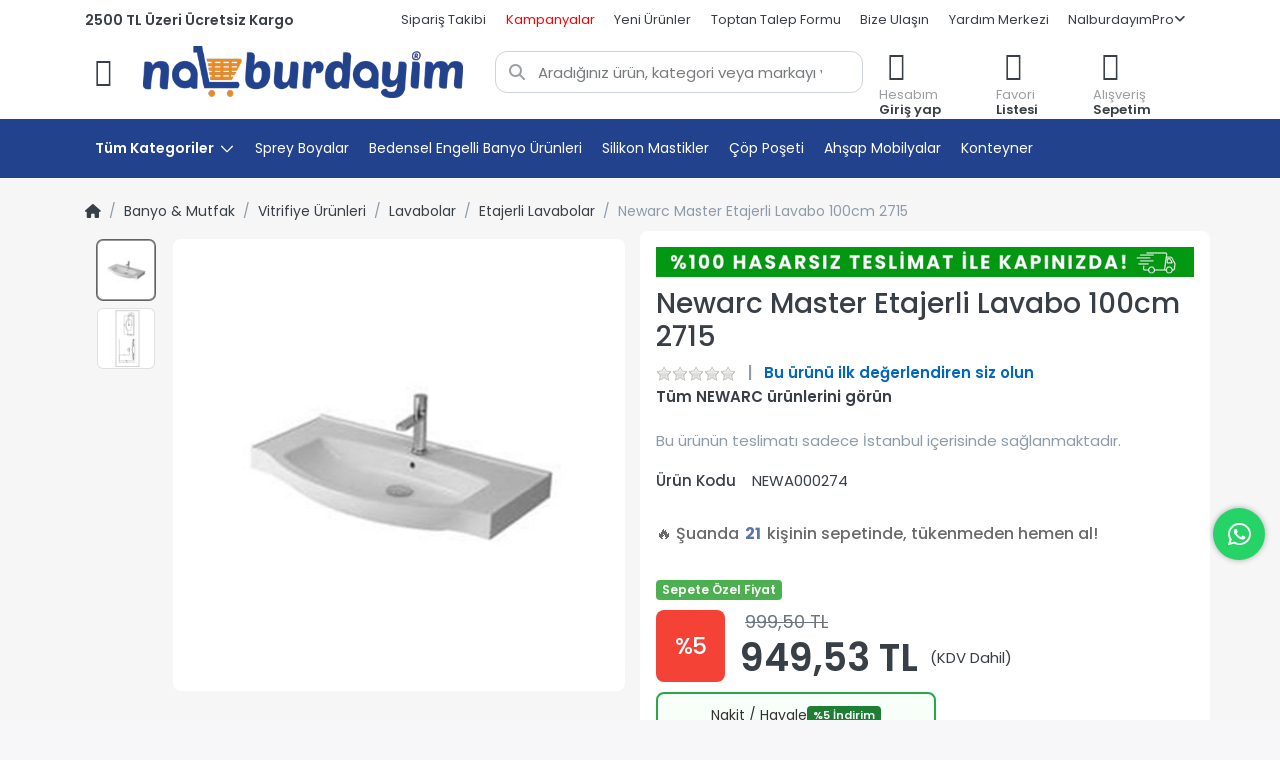

--- FILE ---
content_type: text/html; charset=utf-8
request_url: https://www.nalburdayim.com/newarc-master-etajerli-lavabo-100cm-2715-3119/
body_size: 37577
content:
<!DOCTYPE html>
<html data-pnotify-firstpos1="0" lang="tr" dir="ltr">
<head>
    <meta charset="utf-8" />
    <meta name="viewport" content="width=device-width, initial-scale=1">
    <meta name="HandheldFriendly" content="true" />
    <meta name="description" content="Newarc Master Etajerli Lavabo 100cm 2715 en uygun fiyat garantisi ile Nalburdayım&#39;da! Şimdi hemen sipariş verin, ayağınıza kadar gelsin!" />
    <meta name="keywords" content="" />
    <meta name="generator" content="Smartstore 6.0.0.0" />
    <meta property="sm:root" content="/" />

    <meta name='__rvt' content='CfDJ8GblWGtBImdIrzqY6AYUYZeJf-uJJaCkAWfTWvC0nU-tYdp1oM3vFSpbOZSM_FkwfwbYBdscr87mVbEROgmJGgIXLxnY0g3czuMRaQqwJlsYTSUlF3RgwhA8BSAoDAfkBV7tamHi5jQ0_M_FQ4rJzEU' />

    <meta name='accept-language' content='tr-TR'/><title itemprop="name">Newarc Master Etajerli Lavabo 100cm 2715 - Nalburdayım</title>

    <link rel="dns-prefetch" href="//www.nalburdayim.com">
    


    <script>
    try {
        if (typeof navigator === 'undefined') navigator = {};
        html = document.documentElement;
        if (/Edge\/\d+/.test(navigator.userAgent)) { html.className += ' edge' }
        else if ('mozMatchesSelector' in html) { html.className += ' moz' }
        else if (/iPad|iPhone|iPod/.test(navigator.userAgent) && !window.MSStream) { html.className += ' ios' }
        else if ('webkitMatchesSelector' in html) { html.className += ' wkit' }
        else if (/constructor/i.test(window.HTMLElement)) { html.className += ' safari' };
        html.className += (this.top === this.window ? ' not-' : ' ') + 'framed';
    } catch (e) { }
</script>
    

                <link rel="preconnect" href="https://fonts.googleapis.com">
            <link rel="preconnect" href="https://fonts.gstatic.com" crossorigin>
        <link rel="preload" as="style" href="https://fonts.googleapis.com/css2?family=Poppins:wght@400;500;600;700&display=swap" onload="this.onload=null;this.rel='stylesheet'" />
        <noscript>
            <link href="https://fonts.googleapis.com/css2?family=Poppins:wght@400;500;600;700&display=swap" rel="stylesheet" />
        </noscript>

    
    <link as="font" rel="preload" href="/lib/fa6/webfonts/fa-solid-900.woff2" crossorigin />
    <link as="font" rel="preload" href="/lib/fa6/webfonts/fa-regular-400.woff2" crossorigin />
    
    
        <link rel="stylesheet" href="/lib/fa6/css/all.min.css" crossorigin />
    




    <link rel="preload" href="/lib/owlcarousel/dist/assets/owl.carousel.min.css" as="style">
    <link rel="preload" href="/lib/owlcarousel/dist/assets/owl.theme.default.min.css" as="style">

    <link rel="stylesheet" href="/lib/owlcarousel/dist/assets/owl.carousel.min.css" />
    <link rel="stylesheet" href="/lib/owlcarousel/dist/assets/owl.theme.default.min.css" />

    
        <link href="/bundle/css/site-common.css?v=r7oApy1-c6DpFjFNk27dk1bP0zg" rel="stylesheet" type="text/css" />
        <link href="/bundle/css/site-common.css?v=r7oApy1-c6DpFjFNk27dk1bP0zg" rel="stylesheet" type="text/css" />
    
    <link href="/themes/nalburdayim/theme.css?v=Yg6b9CMlj_XUE69JQX0tinh22mM" rel="stylesheet" type="text/css" />


    
        <script src="/bundle/js/jquery.js?v=OxC7XZSbLRDNnvS-7wxIbyZg3E4"></script>
    <link href='/Modules/Smartstore.ProductShowcases/css/showcase.css' rel='stylesheet' crossorigin='anonymous'><script data-origin="client-res">
	window.Res = {
"Common.Notification": "Uyar","Common.Close": "Kapat","Common.On": "Açık","Common.OK": "OK","Common.Cancel": "İptal et","Common.Off": "Kapalı","Common.Exit": "Çıkış","Common.CtrlKey": "Ctrl","Common.ShiftKey": "Vardiya","Common.AltKey": "Alt","Common.DelKey": "Del","Common.Done": "Done","Common.Failed": "Failed","Common.EnterKey": "Giriş","Common.EscKey": "ESC","Common.DontAskAgain": "Başka soru yok","Common.DontShowAgain": "Daha fazla gösterme","Common.CopyToClipboard": "Panoya kopyala","Common.CopyToClipboard.Failed": "Kopyalama başarısız.","Common.CopyToClipboard.Succeeded": "Kopyalandı!","Products.Longdesc.More": "Daha fazla göster","Products.Longdesc.Less": "Daha az göster","Jquery.Validate.Email": "Lütfen geçerli bir e-posta adresi giriniz.","Jquery.Validate.Required": "Bu alan gereklidir.","Jquery.Validate.Remote": "Lütfen bu alanı düzeltin.","Jquery.Validate.Url": "Lütfen geçerli bir URL giriniz.","Jquery.Validate.Date": "Lütfen geçerli bir tarih giriniz.","Jquery.Validate.DateISO": "Lütfen geçerli bir tarih (ISO) giriniz.","Jquery.Validate.Number": "Lütfen geçerli bir sayı giriniz.","Jquery.Validate.Digits": "Lütfen yalnızca rakam giriniz.","Jquery.Validate.Creditcard": "Lütfen geçerli bir kredi kartı numarası giriniz.","Jquery.Validate.Equalto": "Lütfen aynı değeri tekrar giriniz.","Jquery.Validate.Maxlength": "Lütfen {0} karakterden fazla karakter girmeyiniz.","Jquery.Validate.Minlength": "Lütfen en az {0} karakter giriniz.","Jquery.Validate.Rangelength": "Lütfen karakter uzunluğu {0} ile {1} aralığında olan bir değer giriniz.","jquery.Validate.Range": "Lütfen {0} ile {1} arasında bir değer giriniz.","Jquery.Validate.Max": "Lütfen {0} değerine eşit ya da {0} değerinden küçük bir değer giriniz.","Jquery.Validate.Min": "Lütfen {0} değerine eşit ya da {0} değerinden büyük bir değer giriniz.","Admin.Common.AreYouSure": "Emin misiniz?","Admin.Common.AskToProceed": "Devam etmek ister misiniz?","FileUploader.Dropzone.Message": "Dosyaları yüklemek için buraya bırakın veya tıklayın","FileUploader.Dropzone.DictDefaultMessage": "Yüklemek için dosyaları buraya bırakın","FileUploader.Dropzone.DictFallbackMessage": "Tarayıcınız drag\'n\'drop dosya yüklemelerini desteklemiyor.","FileUploader.Dropzone.DictFallbackText": "Eski günlerdeki gibi dosyalarınızı yüklemek için lütfen aşağıdaki yedek formu kullanın.","FileUploader.Dropzone.DictFileTooBig": "Dosya çok büyük ({{filesize}} MiB). Maks. Dosya boyutu: {{maxFilesize}} MiB.","FileUploader.Dropzone.DictInvalidFileType": "Bu türdeki dosyaları yükleyemezsiniz.","FileUploader.Dropzone.DictResponseError": "Sunucu {{statusCode}} koduyla yanıt verdi.","FileUploader.Dropzone.DictCancelUpload": "Yüklemeyi iptal et","FileUploader.Dropzone.DictUploadCanceled": "Yükleme iptal edildi.","FileUploader.Dropzone.DictCancelUploadConfirmation": "Bu yüklemeyi iptal etmek istediğinizden emin misiniz?","FileUploader.Dropzone.DictRemoveFile": "Dosyayı kaldır","FileUploader.Dropzone.DictMaxFilesExceeded": "Başka dosya yükleyemezsiniz.","FileUploader.StatusWindow.Uploading.File": "dosya yükleniyor","FileUploader.StatusWindow.Uploading.Files": "dosyalar yükleniyor","FileUploader.StatusWindow.Complete.File": "yükleme tamamlandı","FileUploader.StatusWindow.Complete.Files": "yüklemeler tamamlandı","FileUploader.StatusWindow.Canceled.File": "yükleme iptal edildi","FileUploader.StatusWindow.Canceled.Files": "yüklemeler iptal edildi",    };

    window.ClientId = "2a75b7a5-15e6-49a5-b60d-f6d8a230327b";
</script>

    <link rel="canonical" href="https://www.nalburdayim.com/newarc-master-etajerli-lavabo-100cm-2715-3119/" />
    <link as="image" rel="preload" href="//www.nalburdayim.com/media/43476/content/nalburdayim-logo.png" /><link as="image" rel="preload" href="//www.nalburdayim.com/media/43476/content/nalburdayim-logo.png" />
    <script src="/Modules/Smartstore.Google.Analytics/js/google-analytics.utils.js"></script>
<!--Google code for Analytics tracking--><script defer src='https://www.googletagmanager.com/gtag/js?id=G-W26ZGP8NX1'></script><script>var gaProperty='G-W26ZGP8NX1';var disableStr='ga-disable-'+gaProperty;if(document.cookie.indexOf(disableStr+'=true')>-1){window[disableStr]=true;}
function gaOptout(){document.cookie=disableStr+'=true; expires=Thu, 31 Dec 2099 23:59:59 UTC; path=/';window[disableStr]=true;alert("Tracking is now disabled");}
window.dataLayer=window.dataLayer||[];function gtag(){window.dataLayer.push(arguments);}
gtag('consent','default',{'ad_storage':'denied','analytics_storage':'denied','ad_user_data':'denied','ad_personalization':'denied',});gtag('js',new Date());gtag('config','G-W26ZGP8NX1',{'anonymize_ip':true,'user_id':'2a75b7a5-15e6-49a5-b60d-f6d8a230327b'});let pdItem={entity_id:2006,item_id:'2006',item_name:'Newarc Master Etajerli Lavabo 100cm 2715',currency:'TRY',discount:49.97,index:0,item_category:'Banyo \x26 Mutfak',item_category2:'Vitrifiye Ürünleri',item_category3:'Lavabolar',item_category4:'Etajerli Lavabolar',price:949.53,item_brand:'NEWARC',};let list={item_list_name:'product-detail',items:[pdItem]}
window.gaListDataStore.push(list);gtag('event','view_item',{currency:'TRY',value:949.53,items:[pdItem]});</script><script data-origin='globalization'>document.addEventListener('DOMContentLoaded', function () { if (Smartstore.globalization) { Smartstore.globalization.culture = {"name":"tr-TR","englishName":"Turkish (Turkey)","nativeName":"Türkçe (Türkiye)","isRTL":false,"language":"tr","numberFormat":{",":".",".":",","pattern":[1],"decimals":2,"groupSizes":[3],"+":"+","-":"-","NaN":"NaN","negativeInfinity":"-∞","positiveInfinity":"∞","percent":{",":".",".":",","pattern":[2,2],"decimals":2,"groupSizes":[3],"symbol":"%"},"currency":{",":".",".":",","pattern":[1,0],"decimals":2,"groupSizes":[3],"symbol":"₺"}},"dateTimeFormat":{"calendarName":"Miladi Takvim","/":".",":":":","firstDay":1,"twoDigitYearMax":2029,"AM":["ÖÖ","öö","ÖÖ"],"PM":["ÖS","ös","ÖS"],"days":{"names":["Pazar","Pazartesi","Salı","Çarşamba","Perşembe","Cuma","Cumartesi"],"namesAbbr":["Paz","Pzt","Sal","Çar","Per","Cum","Cmt"],"namesShort":["P","P","S","Ç","P","C","C"]},"months":{"names":["Ocak","Şubat","Mart","Nisan","Mayıs","Haziran","Temmuz","Ağustos","Eylül","Ekim","Kasım","Aralık",""],"namesAbbr":["Oca","Şub","Mar","Nis","May","Haz","Tem","Ağu","Eyl","Eki","Kas","Ara",""]},"patterns":{"d":"d.MM.yyyy","D":"d MMMM yyyy dddd","t":"HH:mm","T":"HH:mm:ss","g":"d.MM.yyyy HH:mm","G":"d.MM.yyyy HH:mm:ss","f":"d MMMM yyyy dddd HH:mm:ss","F":"d MMMM yyyy dddd HH:mm:ss","M":"d MMMM","Y":"MMMM yyyy","u":"yyyy'-'MM'-'dd HH':'mm':'ss'Z'"}}}; }; });</script><meta property='sm:pagedata' content='{"type":"category","id":"337","menuItemId":1,"entityId":337,"parentId":31}' />
    <meta property='og:site_name' content='Nalburdayim.com' />
    <meta property='og:site' content='https://www.nalburdayim.com/' />
    <meta property='og:url' content='https://www.nalburdayim.com/newarc-master-etajerli-lavabo-100cm-2715-3119/' />
    <meta property='og:type' content='product' />
    <meta property='og:title' content='Newarc Master Etajerli Lavabo 100cm 2715' />
    <meta property='twitter:card' content='summary' />
    <meta property='twitter:title' content='Newarc Master Etajerli Lavabo 100cm 2715' />

        <meta property='og:description' content='Bu ürünün teslimatı sadece İstanbul içerisinde sağlanmaktadır.' />
        <meta property='twitter:description' content='Bu ürünün teslimatı sadece İstanbul içerisinde sağlanmaktadır.' />

        <meta property='og:image' content='https://www.nalburdayim.com/media/3068/file/newarc-master-etajerli-lavabo-100cm-27-451f51.jpg' />
        <meta property='og:image:type' content='image/jpeg' />
        <meta property='twitter:image' content='https://www.nalburdayim.com/media/3068/file/newarc-master-etajerli-lavabo-100cm-27-451f51.jpg' />
            <meta property='og:image:alt' content='Newarc Master Etajerli Lavabo 100cm 2715 resmi' />
            <meta property='twitter:image:alt' content='Newarc Master Etajerli Lavabo 100cm 2715 resmi' />
            <meta property='og:image:width' content='1200' />
            <meta property='og:image:height' content='1064' />

    


    
    
    
<meta name='robots' content='index, follow' />

    <!-- Google Tag Manager -->
    <script>
        (function (w, d, s, l, i) {
            w[l] = w[l] || []; w[l].push({
                'gtm.start':
                    new Date().getTime(), event: 'gtm.js'
            }); var f = d.getElementsByTagName(s)[0],
                j = d.createElement(s), dl = l != 'dataLayer' ? '&l=' + l : ''; j.async = true; j.src =
                    'https://www.googletagmanager.com/gtm.js?id=' + i + dl; f.parentNode.insertBefore(j, f);
        })(window, document, 'script', 'dataLayer', 'GTM-PFRZS4N');</script>
    <!-- End Google Tag Manager -->
    <script src="/js/smartstore.globalization.adapter.js"></script>
    <!-- Aisearch.app Search Engine Code for nalburdayim.com -->
    <script src="https://cdn.aisearch.app/i/3/idh0s.js" async></script>

    

    <link rel="shortcut icon" href='//www.nalburdayim.com/media/43477/content/favicon.ico?v=6.0' />






    
</head>

<body class="lyt-cols-1">

    <!-- Google Tag Manager (noscript) -->
    <noscript>
        <iframe src="https://www.googletagmanager.com/ns.html?id=GTM-PFRZS4N"
                height="0" width="0" style="display:none;visibility:hidden"></iframe>
    </noscript>
    <!-- End Google Tag Manager (noscript) -->

    
    

<div id="page">
    <div class="canvas-blocker canvas-slidable"></div>

    <div class="page-main canvas-slidable">

        <header id="header">
            
            <div class="menubar-section d-none d-lg-block menubar-light">
                <div class="container menubar-container">
                    


<nav class="menubar navbar navbar-slide">
    <nav class="menubar-group ml-0">
        <span class="free-cargo d-none d-md-block">2500 TL Üzeri Ücretsiz Kargo</span>
    </nav>

    <nav class="menubar-group ml-auto">
        
        
        <div class="account-burgermenu">
                <a href="/giris/" class="menubar-link">Giriş Yap</a> 
                <a href="/kayit-ol/" class="menubar-link">Kayıt Ol</a>
                <br />
                <span class="ml-3 h5 mt-4">Hızlı Erişim</span>
        </div>


        <a class="menubar-link" href="/siparis-takip/">Sipariş Takibi</a>
        <a class="menubar-link" style="color:red;" href="/kampanyalar/">Kampanyalar</a>
        <a class="menubar-link" href="/yeniurunler/">Yeni Ürünler</a>
        <a class="menubar-link" href="/toptan-satis/">Toptan Talep Formu</a>

            <a class="menubar-link" href="/iletisim/">Bize Ulaşın</a>
        <a class="menubar-link" href="/yardim-merkezi/">Yardım Merkezi</a>

        


<div class="cms-menu cms-menu-dropdown" data-menu-name="helpandservice">
    <div class="dropdown">
        <a data-toggle="dropdown" aria-haspopup="true" aria-expanded="false" href="#" rel="nofollow" class="menubar-link">
            <span>NalburdayımPro</span>
            <i class="fal fa-angle-down menubar-caret"></i>
        </a>
        <div class="dropdown-menu dropdown-menu-left">
                <a href="/kurumsal/#content-12" class="dropdown-item menu-link" target="_blank">
                    <span>Nalburdayım Pro Nedir?</span>
                </a>
                <a href="/kurumsal/" class="dropdown-item menu-link" target="_blank">
                    <span>Üye Olun</span>
                </a>
        </div>
    </div>
</div>



    </nav>

    


    
</nav>


                </div>
            </div>
            <div class="shopbar-section shopbar-light">
                <div class="container shopbar-container mb-3 mt-2">
                    
<div class="shopbar">

    <div class="shopbar-col-group shopbar-col-group-brand">
        <style>
        </style>
        <div class="shopbar-tool shopbar-tool-tablet" id="shopbar-menu">
            <a class="shopbar-button" href="#" data-toggle="offcanvas" data-autohide="true" data-placement="start" data-fullscreen="false" data-disablescrolling="true" data-target="#offcanvas-menu" aria-label="Menüyü aç">
                <span class="visually-hidden">Menü</span>

                <span class="shopbar-button-icon">
                    <i class="icm icm-menu"></i>
                </span>
                <span class="shopbar-button-label-sm">
                    Kategoriler
                </span>
            </a>
        </div>
        
        <div class="shopbar-col shop-logo">

            
<a class="brand" href="/">
        
        <img src='//www.nalburdayim.com/media/43476/content/nalburdayim-logo.png' alt="Nalburdayim.com" title="Nalburdayim.com" class="img-fluid" width="500" height="80" />
</a>


        </div>
        <div class="shopbar-col shopbar-search">
            
                

<form action="/search/" class="instasearch-form has-icon" method="get">
    <input type="text" class="instasearch-term form-control" name="q" placeholder="Aradığınız ürün, kategori veya markayı yazınız" data-instasearch="true" data-minlength="2" data-showthumbs="true" data-url="/instantsearch/" data-origin="Search/Search" autocomplete="off" />
    
    <div class="instasearch-addon d-flex align-items-center justify-content-center">
        <button type="button" class="instasearch-clear input-clear">
            <i class="fa fa-xmark"></i>
        </button>
    </div>

    <span class="input-group-icon instasearch-icon">
        <i class="fa fa-magnifying-glass"></i>
    </span>

    <div class="instasearch-drop">
        <div class="instasearch-drop-body clearfix"></div>
    </div>

    
</form>
            
        </div>
    </div>

    <!-- Mobil Üst Menü -->
    <div id="mobile-header" class="container-fluid d-flex d-md-none align-items-center justify-content-between p-0 bg-white" style="height: 56px;">
        <!-- %25: Menü butonu -->
        <div class="d-flex align-items-center justify-content-start" style="width: 20%;">
            <a class="shopbar-button shopbar-button-header-mobile ps-2" href="#" data-toggle="offcanvas" data-autohide="true" data-placement="start" data-fullscreen="false" data-disablescrolling="true" data-target="#offcanvas-menu" aria-label="Menüyü aç">
                <span class="visually-hidden">Menü</span>
                <span class="shopbar-button-icon mobile-search-button">
                    <i class="fas fa-bars"></i>
                </span>
            </a>
        </div>
        <!-- %50: Logo ortalanmış -->
        <div class="d-flex align-items-center justify-content-center" style="width: 50%; margin-right:5%;">
            
<a class="brand" href="/">
        
        <img src='//www.nalburdayim.com/media/43476/content/nalburdayim-logo.png' alt="Nalburdayim.com" title="Nalburdayim.com" class="img-fluid" width="500" height="80" />
</a>

        </div>
        <!-- Arama ikonu -->
        <div class="d-flex align-items-center justify-content-center instasearch-form instasearch-form-mobile">
            <div style="height:50px;" class="d-flex align-items-center justify-content-center">
                <i class="fas fa-search"></i>
            </div>
        </div>
        <!-- Sepet ikonu -->
        <div class="d-flex align-items-center lanscape-shopping-cart justify-content-center">
            <a class="text-dark" aria-label="Sepet" href="/cart/">
                <i class="icm icm-bag"></i>
            </a>
        </div>
    </div>
    

    <div class="shopbar-col-group shopbar-col-group-tools">
        

<style>
    /* Tools alanını responsive hale getir */
    .shopbar-tools-responsive {
        /* Mobil: gizli */
        display: none;
    }

    .lanscape-shopping-cart {
        display: none !important;
    }

    /* Tablet ve üzeri (768px+) göster */
    @media (min-width: 768px){

        .shopbar-tools-responsive{
            display: block;
        }
    }

     /* Sadece tablet boyutları için (768px-1199px) */
    @media (min-width: 768px) and (max-width: 1199px) {
        .shopbar-button-custom {
            margin-top: -4px;
        }

        .shopbar{
            margin-bottom:5px;
        }

        .shopbar-col.shop-logo .brand {
            width: 225px;
            max-width: 225px;
        }

        .shopbar-tool-tablet .shopbar-button .shopbar-button-icon {
            font-size: 39px !important;
        }
    }

    /* Çok küçük ekranlarda (575px altı) gizle */
    @media (max-width: 575px) {
        .shopbar{
            margin-bottom: 5px;
        }
        .shopbar-tools-responsive{
            display: none !important;
        }
        .mobile-div-center {
            width:70%!important;
        }
    }

    /* Mobil navigasyonu kontrol et */
    .mobile-nav {
        /* SM altında göster */
        display: flex;
        align-items: center;
        justify-content: space-around;
        flex-wrap: nowrap;
        width: 100%;
    }

    /* Landscape modunda: brand ve tools gizle */
    @media screen and (orientation: landscape) and (max-width: 1024px) {
        .shopbar-col-group.shopbar-col-group-tools, .shopbar-col-group.shopbar-col-group-brand{
            display: none !important;
        }

        .lanscape-shopping-cart {
            display: flex !important;
        }

        #mobile-header {
            display: flex !important;
            position: fixed;
            top: 0;
            left: 0;
            right: 0;
            z-index: 1000;
            background: #fff; /* Arka planı garanti et */
            border-bottom: 1px solid #eee; /* Ayrım çizgisi */
        }
        body {
            padding-top: 56px; /* Header yüksekliğini dengele */
        }

        .instasearch-form {
            --search-border-radius: 12px;
            width: 10%;
            line-height: 50px;
            /* margin-left: 20px; */
        }
        .brand{
            width:200px;
        }
    }


        /* Mobil nav içindeki her tool eşit genişlik */
        .mobile-nav .shopbar-tool,
        .mobile-nav .shopbar-dashboard {
            flex: 1;
            display: flex;
            justify-content: center;
            align-items: center;
            min-width: 0; /* Flex shrink için */
        }

        /* Mobil nav butonları küçült */
        .mobile-nav .shopbar-button,
        .mobile-nav .shopbar-button-custom {
            padding: 8px 4px;
            text-align: center;
            min-width: 60px;
        }

        /* Mobil nav icon ve text boyutları */
        .mobile-nav .shopbar-button-icon {
            font-size: 18px;
            margin-bottom: 2px;
        }

        .mobile-nav .shopbar-button-label,
        .mobile-nav .shopbar-button-label-sm {
            font-size: 10px;
            line-height: 1.2;
        }

    @media (min-width: 768px) {
        .mobile-nav{
            display: none !important;
        }
    }

    /* 📱 iPad Mini - Portrait */
    @media only screen
    and (min-device-width: 768px)
    and (max-device-width: 1024px)
    and (orientation: portrait) {
        .shopbar-col-group.shopbar-col-group-tools, .shopbar-col-group.shopbar-col-group-brand{
            display: none !important;
        }

        #mobile-header {
            display: flex !important;
        }

        .instasearch-form {
            --search-border-radius: 12px;
            width: 10%;
            line-height: 50px;
            /* margin-left: 20px; */
        }

        .brand {
            width: 200px;
        }
    }

    /* 📱 iPad Mini - Landscape */
    @media only screen
    and (min-device-width: 768px)
    and (max-device-width: 1024px)
    and (orientation: landscape) {
    .shopbar-col-group.shopbar-col-group-tools, .shopbar-col-group.shopbar-col-group-brand
    {
        display: none !important;
    }

        .lanscape-shopping-cart {
            display: flex !important;
        }

    #mobile-header {
        display: flex !important;
    }

    }

    /* 💻 iPad Air - Portrait */
    @media only screen
    and (min-device-width: 820px)
    and (max-device-width: 1180px)
    and (orientation: portrait) {
     .shopbar-col-group.shopbar-col-group-tools, .shopbar-col-group.shopbar-col-group-brand
    {
        display: none !important;
    }

    #mobile-header {
        display: flex !important;
    }

    }

    /* 💻 iPad Air - Landscape */
    @media only screen
    and (min-device-width: 820px)
    and (max-device-width: 1180px)
    and (orientation: landscape) {
    .shopbar-col-group.shopbar-col-group-tools, .shopbar-col-group.shopbar-col-group-brand
    {
        display: none !important;
    }
        .lanscape-shopping-cart {
            display: flex !important;
        }

    #mobile-header {
        display: flex !important;
    }

        .instasearch-form {
            --search-border-radius: 12px;
            width: 10%;
            line-height: 50px;
            /* margin-left: 20px; */
        }
        .lanscape-shopping-cart {
            --search-border-radius: 12px;
            width: 10%;
            line-height: 50px;
        }


        .brand {
            width: 200px;
        }
    }
</style>

<div class="shopbar-col shopbar-tools" data-summary-href="/shoppingcart/cartsummary/?cart=True&amp;wishlist=True&amp;compare=False">

    <div class="shopbar-tool d-lg-none d-none" id="shopbar-menu">
        <a class="shopbar-button" href="#" data-toggle="offcanvas" data-autohide="true" data-placement="start" data-fullscreen="false" data-disablescrolling="true" data-target="#offcanvas-menu" aria-label="Menüyü aç">
            <span class="visually-hidden">Menü</span>
            <span class="shopbar-button-icon">
                <i class="icm icm-menu"></i>
            </span>
            <span class="shopbar-button-label-sm">
                Kategoriler
            </span>
        </a>
    </div>

    <div class="shopbar-tools-responsive">
        
    </div>

    <div class="shopbar-tool shopbar-tools-responsive" id="shopbar-user">
        <div class="dropdown show">
            <a href="/giris/" class="shopbar-button navbar-toggler " href="/giris" role="button" id="dropdownMenuLink" data-toggle="dropdown" aria-haspopup="true" aria-expanded="false">
                <span class="shopbar-button-icon">
                    <i class="icm icm-user"></i>
                </span>
                    <span class="shopbar-button-label">
                        <span>Hesabım</span><br />
                        <strong>Giriş yap</strong>
                    </span>
                    <span class="shopbar-button-label-sm">
                        Giriş yap
                    </span>
            </a>

            <div class="dropdown-menu" aria-labelledby="dropdownMenuLink">
                    <a class="dropdown-item" href="/giris/" rel="nofollow"> <i class="fas fa-right-to-bracket"></i> Giriş Yap</a>
                    <a class="dropdown-item" href="/kayit-ol/" rel="nofollow"> <i class="far fa-user-plus"></i> Üye Ol</a>
            </div>
        </div>
    </div>

    

    <div class="shopbar-tool shopbar-tools-responsive" id="shopbar-wishlist" data-target="#wishlist-tab">
        <a class="shopbar-button navbar-toggler" data-toggle="offcanvas" data-summary-href="/shoppingcart/cartsummary/?wishlist=True" data-autohide="true" data-placement="end" data-fullscreen="false" data-disablescrolling="true" data-target="#offcanvas-cart" href="/wishlist/">
            <span class="shopbar-button-icon">
                <i class="icm icm-heart"></i>
                <span class='badge badge-pill badge-counter badge-counter-ring label-cart-amount badge-warning' data-bind-to="WishlistItemsCount" style="display: none">
                    0
                </span>
            </span>
            <span class="shopbar-button-label">
                <span>Favori</span><br />
                <strong>Listesi</strong>
            </span>
            <span class="shopbar-button-label-sm">
                Favorilerim
            </span>
        </a>
    </div>

    <div class="shopbar-tools-responsive">
        
    </div>

    <div class="shopbar-tool shopbar-tools-responsive" id="shopbar-cart" data-target="#cart-tab">
        <a class="shopbar-button navbar-toggler" data-toggle="offcanvas" data-summary-href="/shoppingcart/cartsummary/?cart=True" data-autohide="true" data-placement="end" data-fullscreen="false" data-disablescrolling="true" data-target="#offcanvas-cart" href="/cart/">
            <span class="shopbar-button-icon">
                <i class="icm icm-bag"></i>
                <span class='badge badge-pill badge-counter badge-counter-ring label-cart-amount badge-warning' data-bind-to="CartItemsCount" style="display: none">
                    0
                </span>
            </span>
            <span class="shopbar-button-label">
                <span>Alışveriş</span><br />
                <strong>Sepetim</strong>
            </span>
            <span class="shopbar-button-label-sm">
                Sepetim
            </span>
        </a>
    </div>

    <!-- Mobil navigasyon - sadece mobilde görünür -->
    <div class="mobile-nav" id="mobile-nav">
        

        <div class="shopbar-tool" id="shopbar-whatsapp">
            <a href="https://wa.me/+905334416312/" class="shopbar-button navbar-toggler">
                <span class="shopbar-button-icon">
                    <i class="fab fa-whatsapp" style="font-size: 24px !important;line-height: 20px;"></i>
                </span>
                <span class="shopbar-button-label">
                    <span>Alışveriş</span><br />
                    <strong>Sepetim</strong>
                </span>
                <span class="shopbar-button-label-sm">
                    WhatsApp
                </span>
            </a>
        </div>

        <div class="shopbar-tool" id="shopbar-cart" data-target="#cart-tab">
            <a class="shopbar-button navbar-toggler" data-toggle="offcanvas" data-summary-href="/shoppingcart/cartsummary/?cart=True" data-autohide="true" data-placement="end" data-fullscreen="false" data-disablescrolling="true" data-target="#offcanvas-cart" href="/cart/">
                <span class="shopbar-button-icon">
                    <i class="icm icm-bag"></i>
                    <span class='badge badge-pill badge-counter badge-counter-ring label-cart-amount badge-warning' data-bind-to="CartItemsCount" style="display: none">
                        0
                    </span>
                </span>
                <span class="shopbar-button-label">
                    <span>Alışveriş</span><br />
                    <strong>Sepetim</strong>
                </span>
                <span class="shopbar-button-label-sm">
                    Sepetim
                </span>
            </a>
        </div>

        

        <div class="shopbar-tool" id="shopbar-user">
            <div class="dropdown show">
                <a href="/giris/" class="shopbar-button navbar-toggler " href="/giris" role="button" id="dropdownMenuLink" data-toggle="dropdown" aria-haspopup="true" aria-expanded="false">
                    <span class="shopbar-button-icon">
                        <i class="icm icm-user"></i>
                    </span>
                        <span class="shopbar-button-label">
                            <span>Hesabım</span><br />
                            <strong>Giriş yap</strong>
                        </span>
                        <span class="shopbar-button-label-sm">
                            Giriş yap
                        </span>
                </a>

                <div class="dropdown-menu" aria-labelledby="dropdownMenuLink">
                        <a class="dropdown-item" href="/giris/" rel="nofollow"> <i class="fas fa-right-to-bracket"></i> Giriş Yap</a>
                        <a class="dropdown-item" href="/kayit-ol/" rel="nofollow"> <i class="far fa-user-plus"></i> Üye Ol</a>
                </div>
            </div>
        </div>
    </div>
</div>




    </div>

</div>

<script>
    let isSticky = false;

    window.addEventListener('scroll', function () {
        const header = document.getElementById('mobile-header');
        const scrollPosition = window.scrollY;

        // Sadece mobilde çalıştır
        if (window.innerWidth <= 768) {
            if (scrollPosition > 400 && !isSticky) {
                isSticky = true;
                header.classList.add('sticky');
            } else if (scrollPosition <= 400 && isSticky) {
                isSticky = false;
                header.classList.remove('sticky');
            }
        }
    });
</script>

                </div>
            </div>
            <div class="megamenu-section d-none d-lg-block" id="megamenu-section">
                <nav class="navbar nav-bar-main navbar-light mt-2">
                    <div class="container megamenu-container">
                        


<style></style>

<div class="overlay"></div>

<div class="menu">
    <nav class="nav-menu">
        <div class="nav-menu-item dropdown" style="background: #2d438b;color: white;font-weight: 600;">
            <span>Tüm Kategoriler</span>
            <svg class="nav-menu-item-svg" viewBox="0 0 16 16" aria-hidden="true" role="presentation" style="--style-icon-height: 1rem; --style-icon-width: 1rem; --style-icon-color: #ffffff;"><path fill-rule="evenodd" d="M8.003 11.378a.622.622 0 0 0 .463-.2l5.348-5.479A.616.616 0 0 0 14 5.257a.62.62 0 0 0-.629-.635.656.656 0 0 0-.449.18L8.003 9.83 3.078 4.8a.631.631 0 0 0-.45-.18.62.62 0 0 0-.628.636c0 .173.07.325.187.45l5.347 5.47c.13.132.29.201.47.201Z" clip-rule="evenodd"></path></svg>
            <div class="dropdown-content" id="magazaDropdown">
                <div class="menu-block" id="firstLevel">
                    <span class="all-products">Tüm Kategoriler ></span>
                        <a href="/boya/" data-submenu="1">Boya <span class="arrow-wrapper"><svg viewBox="0 0 16 16" aria-hidden="true"><path fill-rule="evenodd" d="M5.252 14a.62.62 0 0 0 .449-.186l5.475-5.351c.131-.132.2-.29.2-.463 0-.18-.069-.345-.2-.463L5.708 2.193A.626.626 0 0 0 5.252 2a.62.62 0 0 0-.628.635c0 .166.069.332.18.449L9.83 8l-5.027 4.916a.656.656 0 0 0-.18.449c0 .359.27.635.63.635Z" clip-rule="evenodd"></path></svg></span></a>
                        <a href="/banyo-mutfak/" data-submenu="23">Banyo &amp; Mutfak <span class="arrow-wrapper"><svg viewBox="0 0 16 16" aria-hidden="true"><path fill-rule="evenodd" d="M5.252 14a.62.62 0 0 0 .449-.186l5.475-5.351c.131-.132.2-.29.2-.463 0-.18-.069-.345-.2-.463L5.708 2.193A.626.626 0 0 0 5.252 2a.62.62 0 0 0-.628.635c0 .166.069.332.18.449L9.83 8l-5.027 4.916a.656.656 0 0 0-.18.449c0 .359.27.635.63.635Z" clip-rule="evenodd"></path></svg></span></a>
                        <a href="/elektrikli-el/" data-submenu="57">Elektrikli El Aletleri <span class="arrow-wrapper"><svg viewBox="0 0 16 16" aria-hidden="true"><path fill-rule="evenodd" d="M5.252 14a.62.62 0 0 0 .449-.186l5.475-5.351c.131-.132.2-.29.2-.463 0-.18-.069-.345-.2-.463L5.708 2.193A.626.626 0 0 0 5.252 2a.62.62 0 0 0-.628.635c0 .166.069.332.18.449L9.83 8l-5.027 4.916a.656.656 0 0 0-.18.449c0 .359.27.635.63.635Z" clip-rule="evenodd"></path></svg></span></a>
                        <a href="/hirdavat-malzemeleri/" data-submenu="56">Hırdavat Malzemeleri <span class="arrow-wrapper"><svg viewBox="0 0 16 16" aria-hidden="true"><path fill-rule="evenodd" d="M5.252 14a.62.62 0 0 0 .449-.186l5.475-5.351c.131-.132.2-.29.2-.463 0-.18-.069-.345-.2-.463L5.708 2.193A.626.626 0 0 0 5.252 2a.62.62 0 0 0-.628.635c0 .166.069.332.18.449L9.83 8l-5.027 4.916a.656.656 0 0 0-.18.449c0 .359.27.635.63.635Z" clip-rule="evenodd"></path></svg></span></a>
                        <a href="/is-guvenligi-malzemeleri/" data-submenu="98">İş Güvenliği Malzemeleri <span class="arrow-wrapper"><svg viewBox="0 0 16 16" aria-hidden="true"><path fill-rule="evenodd" d="M5.252 14a.62.62 0 0 0 .449-.186l5.475-5.351c.131-.132.2-.29.2-.463 0-.18-.069-.345-.2-.463L5.708 2.193A.626.626 0 0 0 5.252 2a.62.62 0 0 0-.628.635c0 .166.069.332.18.449L9.83 8l-5.027 4.916a.656.656 0 0 0-.18.449c0 .359.27.635.63.635Z" clip-rule="evenodd"></path></svg></span></a>
                        <a href="/elektrik-ve-aydinlatma/" data-submenu="154">Elektrik ve Aydınlatma <span class="arrow-wrapper"><svg viewBox="0 0 16 16" aria-hidden="true"><path fill-rule="evenodd" d="M5.252 14a.62.62 0 0 0 .449-.186l5.475-5.351c.131-.132.2-.29.2-.463 0-.18-.069-.345-.2-.463L5.708 2.193A.626.626 0 0 0 5.252 2a.62.62 0 0 0-.628.635c0 .166.069.332.18.449L9.83 8l-5.027 4.916a.656.656 0 0 0-.18.449c0 .359.27.635.63.635Z" clip-rule="evenodd"></path></svg></span></a>
                        <a href="/yapi-kimyasallari/" data-submenu="188">Yapı Kimyasalları <span class="arrow-wrapper"><svg viewBox="0 0 16 16" aria-hidden="true"><path fill-rule="evenodd" d="M5.252 14a.62.62 0 0 0 .449-.186l5.475-5.351c.131-.132.2-.29.2-.463 0-.18-.069-.345-.2-.463L5.708 2.193A.626.626 0 0 0 5.252 2a.62.62 0 0 0-.628.635c0 .166.069.332.18.449L9.83 8l-5.027 4.916a.656.656 0 0 0-.18.449c0 .359.27.635.63.635Z" clip-rule="evenodd"></path></svg></span></a>
                        <a href="/insaat-malzemeleri/" data-submenu="205">İnşaat <span class="arrow-wrapper"><svg viewBox="0 0 16 16" aria-hidden="true"><path fill-rule="evenodd" d="M5.252 14a.62.62 0 0 0 .449-.186l5.475-5.351c.131-.132.2-.29.2-.463 0-.18-.069-.345-.2-.463L5.708 2.193A.626.626 0 0 0 5.252 2a.62.62 0 0 0-.628.635c0 .166.069.332.18.449L9.83 8l-5.027 4.916a.656.656 0 0 0-.18.449c0 .359.27.635.63.635Z" clip-rule="evenodd"></path></svg></span></a>
                        <a href="/kirtasiye-malzemeleri-533/" data-submenu="220">Kırtasiye Malzemeleri <span class="arrow-wrapper"><svg viewBox="0 0 16 16" aria-hidden="true"><path fill-rule="evenodd" d="M5.252 14a.62.62 0 0 0 .449-.186l5.475-5.351c.131-.132.2-.29.2-.463 0-.18-.069-.345-.2-.463L5.708 2.193A.626.626 0 0 0 5.252 2a.62.62 0 0 0-.628.635c0 .166.069.332.18.449L9.83 8l-5.027 4.916a.656.656 0 0 0-.18.449c0 .359.27.635.63.635Z" clip-rule="evenodd"></path></svg></span></a>
                        <a href="/tesisat-malzemeleri/" data-submenu="174">Tesisat Malzemeleri <span class="arrow-wrapper"><svg viewBox="0 0 16 16" aria-hidden="true"><path fill-rule="evenodd" d="M5.252 14a.62.62 0 0 0 .449-.186l5.475-5.351c.131-.132.2-.29.2-.463 0-.18-.069-.345-.2-.463L5.708 2.193A.626.626 0 0 0 5.252 2a.62.62 0 0 0-.628.635c0 .166.069.332.18.449L9.83 8l-5.027 4.916a.656.656 0 0 0-.18.449c0 .359.27.635.63.635Z" clip-rule="evenodd"></path></svg></span></a>
                        <a href="/ev-gerecleri/" data-submenu="230">Ev Gereçleri  <span class="arrow-wrapper"><svg viewBox="0 0 16 16" aria-hidden="true"><path fill-rule="evenodd" d="M5.252 14a.62.62 0 0 0 .449-.186l5.475-5.351c.131-.132.2-.29.2-.463 0-.18-.069-.345-.2-.463L5.708 2.193A.626.626 0 0 0 5.252 2a.62.62 0 0 0-.628.635c0 .166.069.332.18.449L9.83 8l-5.027 4.916a.656.656 0 0 0-.18.449c0 .359.27.635.63.635Z" clip-rule="evenodd"></path></svg></span></a>
                        <a href="/bahce/" data-submenu="264">Bahçe Malzemeleri <span class="arrow-wrapper"><svg viewBox="0 0 16 16" aria-hidden="true"><path fill-rule="evenodd" d="M5.252 14a.62.62 0 0 0 .449-.186l5.475-5.351c.131-.132.2-.29.2-.463 0-.18-.069-.345-.2-.463L5.708 2.193A.626.626 0 0 0 5.252 2a.62.62 0 0 0-.628.635c0 .166.069.332.18.449L9.83 8l-5.027 4.916a.656.656 0 0 0-.18.449c0 .359.27.635.63.635Z" clip-rule="evenodd"></path></svg></span></a>
                        <a href="/temizlik-malzemeleri/" data-submenu="285">Temizlik Malzemeleri <span class="arrow-wrapper"><svg viewBox="0 0 16 16" aria-hidden="true"><path fill-rule="evenodd" d="M5.252 14a.62.62 0 0 0 .449-.186l5.475-5.351c.131-.132.2-.29.2-.463 0-.18-.069-.345-.2-.463L5.708 2.193A.626.626 0 0 0 5.252 2a.62.62 0 0 0-.628.635c0 .166.069.332.18.449L9.83 8l-5.027 4.916a.656.656 0 0 0-.18.449c0 .359.27.635.63.635Z" clip-rule="evenodd"></path></svg></span></a>
                        <a href="/mobilya/" data-submenu="301">Mobilya <span class="arrow-wrapper"><svg viewBox="0 0 16 16" aria-hidden="true"><path fill-rule="evenodd" d="M5.252 14a.62.62 0 0 0 .449-.186l5.475-5.351c.131-.132.2-.29.2-.463 0-.18-.069-.345-.2-.463L5.708 2.193A.626.626 0 0 0 5.252 2a.62.62 0 0 0-.628.635c0 .166.069.332.18.449L9.83 8l-5.027 4.916a.656.656 0 0 0-.18.449c0 .359.27.635.63.635Z" clip-rule="evenodd"></path></svg></span></a>
                        <a href="/cop-kovasi/" data-submenu="320">Çöp Kovası <span class="arrow-wrapper"><svg viewBox="0 0 16 16" aria-hidden="true"><path fill-rule="evenodd" d="M5.252 14a.62.62 0 0 0 .449-.186l5.475-5.351c.131-.132.2-.29.2-.463 0-.18-.069-.345-.2-.463L5.708 2.193A.626.626 0 0 0 5.252 2a.62.62 0 0 0-.628.635c0 .166.069.332.18.449L9.83 8l-5.027 4.916a.656.656 0 0 0-.18.449c0 .359.27.635.63.635Z" clip-rule="evenodd"></path></svg></span></a>
                        <a href="/pet-shop-urunleri/" data-submenu="319">Pet Shop Ürünleri <span class="arrow-wrapper"><svg viewBox="0 0 16 16" aria-hidden="true"><path fill-rule="evenodd" d="M5.252 14a.62.62 0 0 0 .449-.186l5.475-5.351c.131-.132.2-.29.2-.463 0-.18-.069-.345-.2-.463L5.708 2.193A.626.626 0 0 0 5.252 2a.62.62 0 0 0-.628.635c0 .166.069.332.18.449L9.83 8l-5.027 4.916a.656.656 0 0 0-.18.449c0 .359.27.635.63.635Z" clip-rule="evenodd"></path></svg></span></a>
                </div>
                <div class="menu-block" id="secondLevel">
                        <div id="1" style="display:none;">
                                    <a href="/dis-cephe/">
                                        Dış Cephe Boyası
                                    </a>
                                    <a href="/ic-cephe/">
                                        İç Cephe Boyası
                                    </a>
                                    <a href="/tavan-boyasi/">
                                        Tavan Boyası
                                    </a>
                                    <a href="/zemin-boyalari/">
                                        Zemin Boyaları
                                    </a>
                                    <a href="/ahsap-bakim-urunleri/">
                                        Ahşap Bakım Ürünleri
                                    </a>
                                    <a href="/kapi-boyasi/">
                                        Kapı Boyası
                                    </a>
                                    <a href="/sprey-boya/">
                                        Sprey Boyalar
                                    </a>
                                    <a href="/astar/">
                                        Astar
                                    </a>
                                    <a href="/endustriyel-boya/">
                                        Endüstriyel Boyalar
                                    </a>
                                    <a href="/hobi/">
                                        Hobi Boyaları
                                    </a>
                                    <a href="/boya-ekipmanlari/" data-submenu="12Submenu">
                                        Boya Ekipmanları
                                        <span class="arrow-wrapper">
                                            <svg viewBox="0 0 16 16" aria-hidden="true">
                                                <path fill-rule="evenodd" d="M5.252 14a.62.62 0 0 0 .449-.186l5.475-5.351c.131-.132.2-.29.2-.463 0-.18-.069-.345-.2-.463L5.708 2.193A.626.626 0 0 0 5.252 2a.62.62 0 0 0-.628.635c0 .166.069.332.18.449L9.83 8l-5.027 4.916a.656.656 0 0 0-.18.449c0 .359.27.635.63.635Z" clip-rule="evenodd"></path>
                                            </svg>
                                        </span>
                                    </a>
                                    <a href="/macun/">
                                        Macun
                                    </a>
                                    <a href="/tiner/">
                                        Tiner
                                    </a>
                                    <a href="/selulozik/">
                                        Selülozik Boya
                                    </a>
                                    <a href="/tutkal/">
                                        Tutkal
                                    </a>
                        </div>
                        <div id="23" style="display:none;">
                                    <a href="/vitrifiye-urunleri/" data-submenu="343Submenu">
                                        Vitrifiye Ürünleri
                                        <span class="arrow-wrapper">
                                            <svg viewBox="0 0 16 16" aria-hidden="true">
                                                <path fill-rule="evenodd" d="M5.252 14a.62.62 0 0 0 .449-.186l5.475-5.351c.131-.132.2-.29.2-.463 0-.18-.069-.345-.2-.463L5.708 2.193A.626.626 0 0 0 5.252 2a.62.62 0 0 0-.628.635c0 .166.069.332.18.449L9.83 8l-5.027 4.916a.656.656 0 0 0-.18.449c0 .359.27.635.63.635Z" clip-rule="evenodd"></path>
                                            </svg>
                                        </span>
                                    </a>
                                    <a href="/batarya-musluk/" data-submenu="32Submenu">
                                        Batarya &amp; Musluk
                                        <span class="arrow-wrapper">
                                            <svg viewBox="0 0 16 16" aria-hidden="true">
                                                <path fill-rule="evenodd" d="M5.252 14a.62.62 0 0 0 .449-.186l5.475-5.351c.131-.132.2-.29.2-.463 0-.18-.069-.345-.2-.463L5.708 2.193A.626.626 0 0 0 5.252 2a.62.62 0 0 0-.628.635c0 .166.069.332.18.449L9.83 8l-5.027 4.916a.656.656 0 0 0-.18.449c0 .359.27.635.63.635Z" clip-rule="evenodd"></path>
                                            </svg>
                                        </span>
                                    </a>
                                    <a href="/dus-sistemleri/" data-submenu="42Submenu">
                                        Duş Sistemleri
                                        <span class="arrow-wrapper">
                                            <svg viewBox="0 0 16 16" aria-hidden="true">
                                                <path fill-rule="evenodd" d="M5.252 14a.62.62 0 0 0 .449-.186l5.475-5.351c.131-.132.2-.29.2-.463 0-.18-.069-.345-.2-.463L5.708 2.193A.626.626 0 0 0 5.252 2a.62.62 0 0 0-.628.635c0 .166.069.332.18.449L9.83 8l-5.027 4.916a.656.656 0 0 0-.18.449c0 .359.27.635.63.635Z" clip-rule="evenodd"></path>
                                            </svg>
                                        </span>
                                    </a>
                                    <a href="/banyo-dolabi1/">
                                        Banyo Dolapları
                                    </a>
                                    <a href="/banyo-menfezi/">
                                        Banyo Menfezi
                                    </a>
                                    <a href="/aksesuar/" data-submenu="47Submenu">
                                        Banyo Aksesuarları
                                        <span class="arrow-wrapper">
                                            <svg viewBox="0 0 16 16" aria-hidden="true">
                                                <path fill-rule="evenodd" d="M5.252 14a.62.62 0 0 0 .449-.186l5.475-5.351c.131-.132.2-.29.2-.463 0-.18-.069-.345-.2-.463L5.708 2.193A.626.626 0 0 0 5.252 2a.62.62 0 0 0-.628.635c0 .166.069.332.18.449L9.83 8l-5.027 4.916a.656.656 0 0 0-.18.449c0 .359.27.635.63.635Z" clip-rule="evenodd"></path>
                                            </svg>
                                        </span>
                                    </a>
                                    <a href="/bedensel-engelli-banyo-urunleri/" data-submenu="50Submenu">
                                        Bedensel Engelli Banyo Ürünleri
                                        <span class="arrow-wrapper">
                                            <svg viewBox="0 0 16 16" aria-hidden="true">
                                                <path fill-rule="evenodd" d="M5.252 14a.62.62 0 0 0 .449-.186l5.475-5.351c.131-.132.2-.29.2-.463 0-.18-.069-.345-.2-.463L5.708 2.193A.626.626 0 0 0 5.252 2a.62.62 0 0 0-.628.635c0 .166.069.332.18.449L9.83 8l-5.027 4.916a.656.656 0 0 0-.18.449c0 .359.27.635.63.635Z" clip-rule="evenodd"></path>
                                            </svg>
                                        </span>
                                    </a>
                                    <a href="/mutfak-urunleri/" data-submenu="364Submenu">
                                        Mutfak Ürünleri
                                        <span class="arrow-wrapper">
                                            <svg viewBox="0 0 16 16" aria-hidden="true">
                                                <path fill-rule="evenodd" d="M5.252 14a.62.62 0 0 0 .449-.186l5.475-5.351c.131-.132.2-.29.2-.463 0-.18-.069-.345-.2-.463L5.708 2.193A.626.626 0 0 0 5.252 2a.62.62 0 0 0-.628.635c0 .166.069.332.18.449L9.83 8l-5.027 4.916a.656.656 0 0 0-.18.449c0 .359.27.635.63.635Z" clip-rule="evenodd"></path>
                                            </svg>
                                        </span>
                                    </a>
                                    <a href="/banyo-wc-temizlik-malzemeleri/">
                                        Banyo &amp; Wc Temizlik Malzemeleri
                                    </a>
                        </div>
                        <div id="57" style="display:none;">
                                    <a href="/akulu-vidalama/">
                                        Akülü Vidalama
                                    </a>
                                    <a href="/bahce-urun/">
                                        Bahçe
                                    </a>
                                    <a href="/boya-isleri/">
                                        Boya İşleri
                                    </a>
                                    <a href="/civi-ve-zimba-makineleri-294/">
                                        Çivi ve Zımba Makineleri
                                    </a>
                                    <a href="/dekupaj-testereler/">
                                        Dekupaj Testereler
                                    </a>
                                    <a href="/hava-tabancalari-293/">
                                        Hava Tabancaları
                                    </a>
                                    <a href="/jenerator/">
                                        Jeneratörler
                                    </a>
                                    <a href="/kaynak-makineleri/">
                                        Kaynak Makineleri
                                    </a>
                                    <a href="/kirici-delici/">
                                        Kırıcı ve Deliciler
                                    </a>
                                    <a href="/kompresorler/">
                                        Kompresörler
                                    </a>
                                    <a href="/matkaplar/">
                                        Matkaplar
                                    </a>
                                    <a href="/pompa/">
                                        Pompa
                                    </a>
                                    <a href="/somun-sikma/">
                                        Somun Sıkma
                                    </a>
                                    <a href="/taslama-makinalari/">
                                        Taşlama Makinaları
                                    </a>
                                    <a href="/testereler/">
                                        Testereler
                                    </a>
                                    <a href="/vibratorler/">
                                        Vibratörler
                                    </a>
                                    <a href="/voltaj-regulatorleri/">
                                        Voltaj Regülatörleri
                                    </a>
                                    <a href="/yikama-makinesi/">
                                        Yıkama Makinesi
                                    </a>
                                    <a href="/zimpara-makinesi/">
                                        Zımpara Makinesi
                                    </a>
                        </div>
                        <div id="56" style="display:none;">
                                    <a href="/el-aletleri/" data-submenu="77Submenu">
                                        El Aletleri
                                        <span class="arrow-wrapper">
                                            <svg viewBox="0 0 16 16" aria-hidden="true">
                                                <path fill-rule="evenodd" d="M5.252 14a.62.62 0 0 0 .449-.186l5.475-5.351c.131-.132.2-.29.2-.463 0-.18-.069-.345-.2-.463L5.708 2.193A.626.626 0 0 0 5.252 2a.62.62 0 0 0-.628.635c0 .166.069.332.18.449L9.83 8l-5.027 4.916a.656.656 0 0 0-.18.449c0 .359.27.635.63.635Z" clip-rule="evenodd"></path>
                                            </svg>
                                        </span>
                                    </a>
                                    <a href="/oto/">
                                        Oto Malzemeleri
                                    </a>
                                    <a href="/merdiven-268/">
                                        Merdiven
                                    </a>
                                    <a href="/takim-cantalari/">
                                        Takım Çantaları
                                    </a>
                                    <a href="/kornis-ve-ekipmanlari/">
                                        Korniş ve Ekipmanları
                                    </a>
                                    <a href="/kilit/">
                                        Kasa ve Kilitler
                                    </a>
                                    <a href="/kapi-aksesuarlari/">
                                        Kapı Aksesuarları
                                    </a>
                                    <a href="/balonlu-naylon-koli/" data-submenu="118Submenu">
                                        Ambalaj ve Paketleme
                                        <span class="arrow-wrapper">
                                            <svg viewBox="0 0 16 16" aria-hidden="true">
                                                <path fill-rule="evenodd" d="M5.252 14a.62.62 0 0 0 .449-.186l5.475-5.351c.131-.132.2-.29.2-.463 0-.18-.069-.345-.2-.463L5.708 2.193A.626.626 0 0 0 5.252 2a.62.62 0 0 0-.628.635c0 .166.069.332.18.449L9.83 8l-5.027 4.916a.656.656 0 0 0-.18.449c0 .359.27.635.63.635Z" clip-rule="evenodd"></path>
                                            </svg>
                                        </span>
                                    </a>
                                    <a href="/hortum/">
                                        Hortum
                                    </a>
                                    <a href="/bantlar/" data-submenu="122Submenu">
                                        Bantlar
                                        <span class="arrow-wrapper">
                                            <svg viewBox="0 0 16 16" aria-hidden="true">
                                                <path fill-rule="evenodd" d="M5.252 14a.62.62 0 0 0 .449-.186l5.475-5.351c.131-.132.2-.29.2-.463 0-.18-.069-.345-.2-.463L5.708 2.193A.626.626 0 0 0 5.252 2a.62.62 0 0 0-.628.635c0 .166.069.332.18.449L9.83 8l-5.027 4.916a.656.656 0 0 0-.18.449c0 .359.27.635.63.635Z" clip-rule="evenodd"></path>
                                            </svg>
                                        </span>
                                    </a>
                                    <a href="/cuval/">
                                        Çuval
                                    </a>
                                    <a href="/maket-bicaklari/">
                                        Maket Bıçakları
                                    </a>
                                    <a href="/seramik-kesme/">
                                        Seramik Kesme Makinası
                                    </a>
                                    <a href="/matkap-uclari/">
                                        Matkap Uçları
                                    </a>
                                    <a href="/olcu-aletleri/">
                                        Ölçü Aletleri
                                    </a>
                                    <a href="/kablo-bagi-309/">
                                        Kablo Bağı
                                    </a>
                                    <a href="/dubel/">
                                        Çelik Dübel
                                    </a>
                                    <a href="/asma-kilit-107/">
                                        Asma Kilit
                                    </a>
                                    <a href="/civi-tel-ve-vida/">
                                        Çivi , Tel ve Vida
                                    </a>
                                    <a href="/yuk-tasima/">
                                        Yük Taşıma
                                    </a>
                                    <a href="/kasa-sepet/">
                                        Kasa - Sepet
                                    </a>
                                    <a href="/lehim-ve-kaynak/">
                                        Lehim ve Kaynak
                                    </a>
                                    <a href="/tekerler/">
                                        Tekerler
                                    </a>
                                    <a href="/raf-altlari/">
                                        Raf Altları
                                    </a>
                                    <a href="/zimparalar/">
                                        Zımparalar
                                    </a>
                                    <a href="/asindiricilar/">
                                        Aşındırıcılar
                                    </a>
                                    <a href="/zimpara/">
                                        Zımpara
                                    </a>
                                    <a href="/endustriyel-ekipmanlar/">
                                        Endüstriyel Ekipmanlar
                                    </a>
                                    <a href="/seviye-derz-artisi/">
                                        Seviye Derz Artısı
                                    </a>
                                    <a href="/kosebent/">
                                        Köşebent
                                    </a>
                                    <a href="/saplar/">
                                        Saplar
                                    </a>
                                    <a href="/mavzer-surgu/">
                                        Mavzer Sürgü
                                    </a>
                                    <a href="/mentese-aski/">
                                        Menteşe ve Askı
                                    </a>
                                    <a href="/cekmece-rayi/">
                                        Çekmece Rayı
                                    </a>
                                    <a href="/dubel1/">
                                        Dübel
                                    </a>
                                    <a href="/bits-uc/">
                                        Bits Uç
                                    </a>
                                    <a href="/civi-onlukleri/">
                                        Çivi Önlükleri
                                    </a>
                                    <a href="/market/">
                                        Market Tipi
                                    </a>
                        </div>
                        <div id="98" style="display:none;">
                                    <a href="/baret/">
                                        Baret
                                    </a>
                                    <a href="/eldiven/">
                                        Eldiven
                                    </a>
                                    <a href="/gozluk-299/">
                                        Gözlük
                                    </a>
                                    <a href="/kulaklik/">
                                        Kulaklık
                                    </a>
                                    <a href="/is-ayakkabisi/">
                                        İş Ayakkabısı
                                    </a>
                                    <a href="/ilk-yardim/">
                                        İlk Yardım
                                    </a>
                                    <a href="/maske/">
                                        Maske
                                    </a>
                                    <a href="/alan-perdesi/">
                                        Alan Perdesi
                                    </a>
                                    <a href="/sapanlar/">
                                        Sapanlar
                                    </a>
                                    <a href="/trafik-malzemeleri/">
                                        Trafik Malzemeleri
                                    </a>
                                    <a href="/uyari-levhalari2/">
                                        Uyarı Levhaları
                                    </a>
                                    <a href="/koruyucu/" data-submenu="102Submenu">
                                        Vücut Koruyucu
                                        <span class="arrow-wrapper">
                                            <svg viewBox="0 0 16 16" aria-hidden="true">
                                                <path fill-rule="evenodd" d="M5.252 14a.62.62 0 0 0 .449-.186l5.475-5.351c.131-.132.2-.29.2-.463 0-.18-.069-.345-.2-.463L5.708 2.193A.626.626 0 0 0 5.252 2a.62.62 0 0 0-.628.635c0 .166.069.332.18.449L9.83 8l-5.027 4.916a.656.656 0 0 0-.18.449c0 .359.27.635.63.635Z" clip-rule="evenodd"></path>
                                            </svg>
                                        </span>
                                    </a>
                                    <a href="/yangin-tupu/">
                                        Yangın Tüpü
                                    </a>
                        </div>
                        <div id="154" style="display:none;">
                                    <a href="/abajur-ve-lambader/">
                                        Abajur ve Lambader
                                    </a>
                                    <a href="/sarkitlar/">
                                        Avize ve Sarkıtlar
                                    </a>
                                    <a href="/tavan-armaturleri/">
                                        Tavan Armatürleri
                                    </a>
                                    <a href="/fenerler/">
                                        Işıldak ve Fenerler
                                    </a>
                                    <a href="/prizler/">
                                        Grup Priz ve Aksesuar
                                    </a>
                                    <a href="/led-ampuller/">
                                        Led ve Tasarruflu Ampuller
                                    </a>
                                    <a href="/cevre-aydinlatma/">
                                        Çevre Aydınlatma
                                    </a>
                                    <a href="/spot-paneller2/">
                                        Spot ve Panel Aydınlatmalar
                                    </a>
                                    <a href="/serit-ledler/">
                                        Şerit Ve Modül Ledler 
                                    </a>
                                    <a href="/sigortalar/">
                                        Sigortalar
                                    </a>
                                    <a href="/trafo/">
                                        Trafo
                                    </a>
                                    <a href="/kablo-ve-kablo-kanallari/">
                                        Kablo ve Kablo Kanalları 
                                    </a>
                                    <a href="/kablo-makaralari-269/">
                                        Uzatma Kablo ve Makaraları
                                    </a>
                                    <a href="/piller/">
                                        Piller
                                    </a>
                                    <a href="/projektor/">
                                        Projektör
                                    </a>
                                    <a href="/sustalar/">
                                        Sustalar
                                    </a>
                                    <a href="/zil/">
                                        Zil
                                    </a>
                        </div>
                        <div id="188" style="display:none;">
                                    <a href="/alci-urunleri/">
                                        Alçı Ürünleri
                                    </a>
                                    <a href="/su-yalitim/">
                                        Su Yalıtım
                                    </a>
                                    <a href="/yapistirma-ve-derz-dolgu/">
                                        Yapıştırma ve Derz Dolgu
                                    </a>
                                    <a href="/silikon/">
                                        Silikon Mastikler
                                    </a>
                                    <a href="/kopukler/">
                                        Köpükler
                                    </a>
                                    <a href="/spreyler/">
                                        Spreyler
                                    </a>
                                    <a href="/isi-yalitim-ve-dis-cephe/">
                                        Isı Yalıtım ve Dış Cephe
                                    </a>
                                    <a href="/grout-ve-tamir-harclari/">
                                        Grout , Tamir Harçları ve Macunlar
                                    </a>
                                    <a href="/zemin-sistemleri/">
                                        Zemin Sistemleri
                                    </a>
                                    <a href="/astarlar/">
                                        Beton Katkıları ve Astarlar
                                    </a>
                                    <a href="/yapistirici-ve-tutkallar/">
                                        Yapıştırıcı ve Tutkallar
                                    </a>
                                    <a href="/yapisal-guclendirme-urunleri/">
                                        Yapısal Güçlendirme Ürünleri
                                    </a>
                                    <a href="/tarihi-eser-urunleri/">
                                        Tarihi Eser Ürünleri
                                    </a>
                        </div>
                        <div id="205" style="display:none;">
                                    <a href="/yalitim/">
                                        Yalıtım
                                    </a>
                                    <a href="/dekorasyon/">
                                        Dekorasyon
                                    </a>
                                    <a href="/insaat-malzemeleri2/">
                                        İnşaat Malzemeleri
                                    </a>
                                    <a href="/el-arabasi-ve-kurekler/">
                                        El Arabası ve Kürekler
                                    </a>
                                    <a href="/su-deposu/">
                                        Su Deposu
                                    </a>
                                    <a href="/cati-ve-izolasyon/" data-submenu="211Submenu">
                                        Çatı ve İzolasyon
                                        <span class="arrow-wrapper">
                                            <svg viewBox="0 0 16 16" aria-hidden="true">
                                                <path fill-rule="evenodd" d="M5.252 14a.62.62 0 0 0 .449-.186l5.475-5.351c.131-.132.2-.29.2-.463 0-.18-.069-.345-.2-.463L5.708 2.193A.626.626 0 0 0 5.252 2a.62.62 0 0 0-.628.635c0 .166.069.332.18.449L9.83 8l-5.027 4.916a.656.656 0 0 0-.18.449c0 .359.27.635.63.635Z" clip-rule="evenodd"></path>
                                            </svg>
                                        </span>
                                    </a>
                                    <a href="/insaat-mobilyalari/">
                                        İnşaat Mobilyaları
                                    </a>
                                    <a href="/seramik/">
                                        Seramik
                                    </a>
                                    <a href="/profil1/">
                                        Profil
                                    </a>
                                    <a href="/gaz-beton/">
                                        Gaz Beton
                                    </a>
                                    <a href="/isi-pompasi/">
                                        Isı pompası
                                    </a>
                                    <a href="/yangin-malzemeleri/">
                                        Yangın Malzemeleri
                                    </a>
                        </div>
                        <div id="220" style="display:none;">
                                    <a href="/ofis-malzemeleri/">
                                        Ofis Malzemeleri
                                    </a>
                                    <a href="/okul-kirtasiye-urunleri/">
                                        Okul Kırtasiye Ürünleri
                                    </a>
                                    <a href="/dosya-ve-klasorler/">
                                        Dosya ve Klasörler
                                    </a>
                                    <a href="/zimba-ve-zimba-teli/">
                                        Zımba ve Zımba Teli
                                    </a>
                                    <a href="/kagit/">
                                        Kağıt
                                    </a>
                                    <a href="/bayrak/">
                                        Bayrak
                                    </a>
                                    <a href="/yapiskanli-folyo/">
                                        Yapışkanlı Folyo
                                    </a>
                                    <a href="/yapistiricilar/">
                                        Yapıştırıcılar
                                    </a>
                                    <a href="/kalem/">
                                        Kalem
                                    </a>
                                    <a href="/hesap-makinesi/">
                                        Hesap Makinesi
                                    </a>
                        </div>
                        <div id="174" style="display:none;">
                                    <a href="/baglanti-elemanlari/" data-submenu="175Submenu">
                                        Bağlantı Elemanları
                                        <span class="arrow-wrapper">
                                            <svg viewBox="0 0 16 16" aria-hidden="true">
                                                <path fill-rule="evenodd" d="M5.252 14a.62.62 0 0 0 .449-.186l5.475-5.351c.131-.132.2-.29.2-.463 0-.18-.069-.345-.2-.463L5.708 2.193A.626.626 0 0 0 5.252 2a.62.62 0 0 0-.628.635c0 .166.069.332.18.449L9.83 8l-5.027 4.916a.656.656 0 0 0-.18.449c0 .359.27.635.63.635Z" clip-rule="evenodd"></path>
                                            </svg>
                                        </span>
                                    </a>
                                    <a href="/basinc-dusuruculer/">
                                        Basınç Düşürücüler
                                    </a>
                                    <a href="/boru-gizleyici-295/">
                                        Boru Gizleyici
                                    </a>
                                    <a href="/cekvalfler/">
                                        Çekvalfler
                                    </a>
                                    <a href="/kaplinler/">
                                        Kaplinler
                                    </a>
                                    <a href="/sifonlar/">
                                        Sifonlar
                                    </a>
                                    <a href="/flatorler/">
                                        Flatörler
                                    </a>
                                    <a href="/ic-takim/">
                                        İç Takım ve Rezervuarlar
                                    </a>
                                    <a href="/tahliye/">
                                        Tahliye
                                    </a>
                                    <a href="/su-sayaci/">
                                        Su Sayacı
                                    </a>
                                    <a href="/sizdirmazlik-elemanlari/">
                                        Sızdırmazlık Elemanları
                                    </a>
                                    <a href="/vanalar/">
                                        Vanalar
                                    </a>
                                    <a href="/yer-sifonlari-ve-drenaj-kanallari-298/">
                                        Yer Sifonları ve Drenaj Kanalları
                                    </a>
                        </div>
                        <div id="230" style="display:none;">
                                    <a href="/ayakkabilik/">
                                        Ayakkabılık
                                    </a>
                                    <a href="/sandalye-ve-tabure/">
                                        Sandalye ve Tabure
                                    </a>
                                    <a href="/kurutmalik-ve-utu-masasi-611/">
                                        Kurutmalık ve Ütü masası
                                    </a>
                                    <a href="/mutfak1/">
                                        Mutfak
                                    </a>
                                    <a href="/evdekorasyon/">
                                        Ev Dekorasyon
                                    </a>
                                    <a href="/cocuk-odasi/">
                                        Çocuk Odası
                                    </a>
                                    <a href="/saklama-kutusu/">
                                        Saklama Kutusu
                                    </a>
                                    <a href="/askilar/">
                                        Askılar
                                    </a>
                                    <a href="/bilgisayar-malzemeleri-239/">
                                        Telefon ve Bilgisayar Aksesuarları
                                    </a>
                                    <a href="/duvar-kagidi/">
                                        Duvar Kağıdı
                                    </a>
                                    <a href="/kisisel-bakim-ve-hijyen/">
                                        Kişisel Bakım ve Hijyen
                                    </a>
                                    <a href="/hurclar-valizler/">
                                        Hurçlar ve Valizler
                                    </a>
                                    <a href="/isitmavesogutma/" data-submenu="256Submenu">
                                        Isıtma ve Soğutma
                                        <span class="arrow-wrapper">
                                            <svg viewBox="0 0 16 16" aria-hidden="true">
                                                <path fill-rule="evenodd" d="M5.252 14a.62.62 0 0 0 .449-.186l5.475-5.351c.131-.132.2-.29.2-.463 0-.18-.069-.345-.2-.463L5.708 2.193A.626.626 0 0 0 5.252 2a.62.62 0 0 0-.628.635c0 .166.069.332.18.449L9.83 8l-5.027 4.916a.656.656 0 0 0-.18.449c0 .359.27.635.63.635Z" clip-rule="evenodd"></path>
                                            </svg>
                                        </span>
                                    </a>
                        </div>
                        <div id="264" style="display:none;">
                                    <a href="/bahce-aydinlatma1/">
                                        Bahçe Aydınlatma
                                    </a>
                                    <a href="/bahce-sulama/">
                                        Bahçe Sulama
                                    </a>
                                    <a href="/saksi-ve-toprak/">
                                        Saksı ve Toprak
                                    </a>
                                    <a href="/bahce-mobilyalari/" data-submenu="268Submenu">
                                        Bahçe Mobilyaları
                                        <span class="arrow-wrapper">
                                            <svg viewBox="0 0 16 16" aria-hidden="true">
                                                <path fill-rule="evenodd" d="M5.252 14a.62.62 0 0 0 .449-.186l5.475-5.351c.131-.132.2-.29.2-.463 0-.18-.069-.345-.2-.463L5.708 2.193A.626.626 0 0 0 5.252 2a.62.62 0 0 0-.628.635c0 .166.069.332.18.449L9.83 8l-5.027 4.916a.656.656 0 0 0-.18.449c0 .359.27.635.63.635Z" clip-rule="evenodd"></path>
                                            </svg>
                                        </span>
                                    </a>
                                    <a href="/kesme-budama-296/">
                                        Kesme Budama
                                    </a>
                                    <a href="/sezlong/">
                                        Şezlong ve Şemsiye
                                    </a>
                                    <a href="/paspas/">
                                        Paspas
                                    </a>
                                    <a href="/bahce-temizleme/">
                                        Bahçe Temizleme
                                    </a>
                                    <a href="/kurek-ve-capa/">
                                        Kürek ve Çapa
                                    </a>
                                    <a href="/piknik-ve-kamp-urunleri/" data-submenu="275Submenu">
                                        Piknik ve Kamp Ürünleri
                                        <span class="arrow-wrapper">
                                            <svg viewBox="0 0 16 16" aria-hidden="true">
                                                <path fill-rule="evenodd" d="M5.252 14a.62.62 0 0 0 .449-.186l5.475-5.351c.131-.132.2-.29.2-.463 0-.18-.069-.345-.2-.463L5.708 2.193A.626.626 0 0 0 5.252 2a.62.62 0 0 0-.628.635c0 .166.069.332.18.449L9.83 8l-5.027 4.916a.656.656 0 0 0-.18.449c0 .359.27.635.63.635Z" clip-rule="evenodd"></path>
                                            </svg>
                                        </span>
                                    </a>
                        </div>
                        <div id="285" style="display:none;">
                                    <a href="/bezler-248/">
                                        Bezler
                                    </a>
                                    <a href="/cop-poseti/">
                                        Çöp Poşeti
                                    </a>
                                    <a href="/fircalar/">
                                        Fırçalar
                                    </a>
                                    <a href="/dezenfektan/">
                                        Sabun ve Dezenfektan
                                    </a>
                                    <a href="/hasere-oldurucu-240/">
                                        Sinek ve Haşere Öldürücü
                                    </a>
                                    <a href="/temizlik-arabalari/">
                                        Temizlik Arabaları
                                    </a>
                                    <a href="/temizlik-seti/">
                                        Temizlik Seti
                                    </a>
                                    <a href="/temizlik-sivilari/">
                                        Temizlik Sıvıları
                                    </a>
                                    <a href="/yersil-camsil/">
                                        Yersil Camsil
                                    </a>
                        </div>
                        <div id="301" style="display:none;">
                                    <a href="/ahsap-mobilyalar/">
                                        Ahşap Mobilyalar
                                    </a>
                                    <a href="/celik-mobilyalar/">
                                        Çelik Mobilyalar
                                    </a>
                                    <a href="/pvc-mobilyalar/">
                                        PVC Mobilyalar
                                    </a>
                                    <a href="/aksesuar-308/">
                                        Aksesuar
                                    </a>
                                    <a href="/dolap-raf/">
                                        Dolaplar ve Raflar
                                    </a>
                                    <a href="/koltuk-sandalye/">
                                        Koltuk &amp; Sandalye
                                    </a>
                                    <a href="/masalar/">
                                        Masalar
                                    </a>
                                    <a href="/raflar/">
                                        Raflar
                                    </a>
                                    <a href="/sehpalar/">
                                        Sehpalar
                                    </a>
                        </div>
                        <div id="320" style="display:none;">
                                    <a href="/ofis-tipi/">
                                        Ofis Tipi
                                    </a>
                                    <a href="/dis-mekan/">
                                        Dış Mekan
                                    </a>
                                    <a href="/endustriyel/">
                                        Endüstriyel
                                    </a>
                                    <a href="/banyo/">
                                        Banyo Tipi
                                    </a>
                                    <a href="/geri-donusum-2/">
                                        Geri Dönüşüm
                                    </a>
                                    <a href="/kulluk/">
                                        Küllük
                                    </a>
                                    <a href="/konteyner/">
                                        Konteyner
                                    </a>
                                    <a href="/mutfak/">
                                        Mutfak Tipi
                                    </a>
                                    <a href="/coklu/">
                                        Çoklu
                                    </a>
                        </div>
                        <div id="319" style="display:none;">
                        </div>
                </div>


                <div class="menu-block" id="thirdLevel">
                    <span class="all-products">Tüm Ürünler</span>
                            <div id="3Submenu" style="display:none;">
                            </div>
                            <div id="2Submenu" style="display:none;">
                            </div>
                            <div id="4Submenu" style="display:none;">
                            </div>
                            <div id="5Submenu" style="display:none;">
                            </div>
                            <div id="6Submenu" style="display:none;">
                            </div>
                            <div id="7Submenu" style="display:none;">
                            </div>
                            <div id="8Submenu" style="display:none;">
                            </div>
                            <div id="9Submenu" style="display:none;">
                            </div>
                            <div id="10Submenu" style="display:none;">
                            </div>
                            <div id="11Submenu" style="display:none;">
                            </div>
                            <div id="12Submenu" style="display:none;">
                                    <a href="/ispatula/">Ispatula</a>
                                    <a href="/rulo/">Rulo</a>
                                    <a href="/yardimci-malzeme/">Yardımcı Malzemeler</a>
                                    <a href="/ortu/">Örtü</a>
                                    <a href="/firca-sapi/">Fırça Sapı</a>
                                    <a href="/firca/">Fırça</a>
                            </div>
                            <div id="19Submenu" style="display:none;">
                            </div>
                            <div id="20Submenu" style="display:none;">
                            </div>
                            <div id="21Submenu" style="display:none;">
                            </div>
                            <div id="22Submenu" style="display:none;">
                            </div>
                            <div id="343Submenu" style="display:none;">
                                    <a href="/klozetler-300/">Klozetler</a>
                                    <a href="/lavabolar-301/">Lavabolar</a>
                                    <a href="/pisuarlar/">Pisuvarlar</a>
                                    <a href="/bideler/">Bideler</a>
                                    <a href="/tuvalet-tasi/">Tuvalet Taşı</a>
                                    <a href="/klozet-kapaklari/">Klozet Kapakları</a>
                                    <a href="/rezervuar-ic-takim/"> Gömme Rezervuarlar ve İç Takımlar</a>
                            </div>
                            <div id="32Submenu" style="display:none;">
                                    <a href="/lavabo-bataryasi/">Lavabo Bataryası</a>
                                    <a href="/banyo-bataryasi/">Banyo Bataryası</a>
                                    <a href="/eviye-bataryasi/">Eviye Bataryaları</a>
                                    <a href="/dus-bataryasi/">Duş Bataryası</a>
                                    <a href="/kuvet-bataryasi/">Küvet Bataryası</a>
                                    <a href="/fotoselli-batarya/">Fotoselli Batarya</a>
                                    <a href="/bide-bataryasi/">Bide Bataryası</a>
                                    <a href="/taharet-ara-musluk/">Taharet &amp; Ara Musluk</a>
                                    <a href="/ankastre-batarya/">Ankastre Batarya</a>
                                    <a href="/musluk/">Musluk</a>
                            </div>
                            <div id="42Submenu" style="display:none;">
                                    <a href="/tekne-ve-kuvetler/">Küvetler</a>
                                    <a href="/dus-kabinleri/">Duş Kabinleri</a>
                                    <a href="/dus-tekneleri/">Duş Tekneleri</a>
                                    <a href="/dus-panelleri/">Duş Panelleri</a>
                                    <a href="/ankastre-dus/">Ankastre Duş Seti</a>
                                    <a href="/dus-basliklari/">Duş Başlıkları</a>
                                    <a href="/dus-setleri/">Duş Setleri</a>
                                    <a href="/dsu-/">Duş Kanalları</a>
                            </div>
                            <div id="30Submenu" style="display:none;">
                            </div>
                            <div id="333Submenu" style="display:none;">
                            </div>
                            <div id="47Submenu" style="display:none;">
                                    <a href="/ayna/">Ayna</a>
                                    <a href="/banyo-askiligi/">Banyo Askılığı</a>
                                    <a href="/banyo-etajeri/">Banyo Etajeri</a>
                                    <a href="/dis-fircaliklari/">Diş Fırçalıkları</a>
                                    <a href="/dus-rafi/">Duş Rafı</a>
                                    <a href="/havluluklar/">Havluluklar</a>
                                    <a href="/sabunluklar/">Sabunluklar</a>
                                    <a href="/tuvalet-fircasi/">Tuvalet Fırçası</a>
                                    <a href="/tuvalet-kagitliklari/">Tuvalet Kağıtlıkları</a>
                            </div>
                            <div id="50Submenu" style="display:none;">
                                    <a href="/engelli-klozeti/">Engelli Klozeti</a>
                                    <a href="/tutunma-bari/">Tutunma Barı</a>
                            </div>
                            <div id="364Submenu" style="display:none;">
                                    <a href="/evyeler/">Evyeler</a>
                                    <a href="/aspiratorler-ve-davlumbazlar/">Aspiratörler ve Davlumbazlar</a>
                            </div>
                            <div id="55Submenu" style="display:none;">
                            </div>
                            <div id="75Submenu" style="display:none;">
                            </div>
                            <div id="71Submenu" style="display:none;">
                            </div>
                            <div id="58Submenu" style="display:none;">
                            </div>
                            <div id="63Submenu" style="display:none;">
                            </div>
                            <div id="74Submenu" style="display:none;">
                            </div>
                            <div id="64Submenu" style="display:none;">
                            </div>
                            <div id="70Submenu" style="display:none;">
                            </div>
                            <div id="67Submenu" style="display:none;">
                            </div>
                            <div id="76Submenu" style="display:none;">
                            </div>
                            <div id="66Submenu" style="display:none;">
                            </div>
                            <div id="68Submenu" style="display:none;">
                            </div>
                            <div id="69Submenu" style="display:none;">
                            </div>
                            <div id="59Submenu" style="display:none;">
                            </div>
                            <div id="72Submenu" style="display:none;">
                            </div>
                            <div id="73Submenu" style="display:none;">
                            </div>
                            <div id="331Submenu" style="display:none;">
                            </div>
                            <div id="62Submenu" style="display:none;">
                            </div>
                            <div id="65Submenu" style="display:none;">
                            </div>
                            <div id="60Submenu" style="display:none;">
                            </div>
                            <div id="77Submenu" style="display:none;">
                                    <a href="/mengene/">Mengene</a>
                                    <a href="/silikon-ve-kopuk-tabancasi/">Silikon ve Köpük Tabancası</a>
                                    <a href="/kargaburun/">Kargaburun</a>
                                    <a href="/iskence/">İşkence</a>
                                    <a href="/su-terazisi/">Su Terazisi</a>
                                    <a href="/purmuz/">Pürmüz</a>
                                    <a href="/makas/">Makas</a>
                                    <a href="/iskarpela/">Iskarpela</a>
                                    <a href="/takimlar-119/">Takımlar</a>
                                    <a href="/testere/">Testere</a>
                                    <a href="/yan-keski/">Yan Keski</a>
                                    <a href="/pense/">Pense</a>
                                    <a href="/kerpeten/">Kerpeten</a>
                                    <a href="/anahtarlar/">Anahtarlar</a>
                                    <a href="/cekic/">Çekiç ve Keser</a>
                                    <a href="/tornavida/">Tornavida</a>
                                    <a href="/raspa1/">Raspa</a>
                                    <a href="/macun-kuregi/">Macun, Alçı ve Sıva Küreği</a>
                                    <a href="/sistre/">Sistre</a>
                                    <a href="/mala/">Mala ve Ispatulalar</a>
                            </div>
                            <div id="112Submenu" style="display:none;">
                            </div>
                            <div id="113Submenu" style="display:none;">
                            </div>
                            <div id="114Submenu" style="display:none;">
                            </div>
                            <div id="115Submenu" style="display:none;">
                            </div>
                            <div id="116Submenu" style="display:none;">
                            </div>
                            <div id="117Submenu" style="display:none;">
                            </div>
                            <div id="118Submenu" style="display:none;">
                                    <a href="/balonlu-naylon1/">Balonlu Naylon</a>
                            </div>
                            <div id="121Submenu" style="display:none;">
                            </div>
                            <div id="122Submenu" style="display:none;">
                                    <a href="/izolasyon-bantlari/">İzolasyon Bantları</a>
                                    <a href="/maskeleme-bantlari/">Maskeleme Bantları</a>
                                    <a href="/koli-bandi/">Koli Bandı</a>
                            </div>
                            <div id="127Submenu" style="display:none;">
                            </div>
                            <div id="128Submenu" style="display:none;">
                            </div>
                            <div id="126Submenu" style="display:none;">
                            </div>
                            <div id="129Submenu" style="display:none;">
                            </div>
                            <div id="130Submenu" style="display:none;">
                            </div>
                            <div id="131Submenu" style="display:none;">
                            </div>
                            <div id="132Submenu" style="display:none;">
                            </div>
                            <div id="133Submenu" style="display:none;">
                            </div>
                            <div id="135Submenu" style="display:none;">
                            </div>
                            <div id="134Submenu" style="display:none;">
                            </div>
                            <div id="137Submenu" style="display:none;">
                            </div>
                            <div id="136Submenu" style="display:none;">
                            </div>
                            <div id="138Submenu" style="display:none;">
                            </div>
                            <div id="139Submenu" style="display:none;">
                            </div>
                            <div id="140Submenu" style="display:none;">
                            </div>
                            <div id="142Submenu" style="display:none;">
                            </div>
                            <div id="141Submenu" style="display:none;">
                            </div>
                            <div id="143Submenu" style="display:none;">
                            </div>
                            <div id="144Submenu" style="display:none;">
                            </div>
                            <div id="146Submenu" style="display:none;">
                            </div>
                            <div id="145Submenu" style="display:none;">
                            </div>
                            <div id="147Submenu" style="display:none;">
                            </div>
                            <div id="148Submenu" style="display:none;">
                            </div>
                            <div id="149Submenu" style="display:none;">
                            </div>
                            <div id="150Submenu" style="display:none;">
                            </div>
                            <div id="151Submenu" style="display:none;">
                            </div>
                            <div id="152Submenu" style="display:none;">
                            </div>
                            <div id="153Submenu" style="display:none;">
                            </div>
                            <div id="101Submenu" style="display:none;">
                            </div>
                            <div id="100Submenu" style="display:none;">
                            </div>
                            <div id="109Submenu" style="display:none;">
                            </div>
                            <div id="329Submenu" style="display:none;">
                            </div>
                            <div id="99Submenu" style="display:none;">
                            </div>
                            <div id="105Submenu" style="display:none;">
                            </div>
                            <div id="110Submenu" style="display:none;">
                            </div>
                            <div id="104Submenu" style="display:none;">
                            </div>
                            <div id="106Submenu" style="display:none;">
                            </div>
                            <div id="111Submenu" style="display:none;">
                            </div>
                            <div id="107Submenu" style="display:none;">
                            </div>
                            <div id="102Submenu" style="display:none;">
                                    <a href="/yagmurluk/">Yağmurluk</a>
                            </div>
                            <div id="108Submenu" style="display:none;">
                            </div>
                            <div id="155Submenu" style="display:none;">
                            </div>
                            <div id="156Submenu" style="display:none;">
                            </div>
                            <div id="157Submenu" style="display:none;">
                            </div>
                            <div id="158Submenu" style="display:none;">
                            </div>
                            <div id="159Submenu" style="display:none;">
                            </div>
                            <div id="160Submenu" style="display:none;">
                            </div>
                            <div id="161Submenu" style="display:none;">
                            </div>
                            <div id="162Submenu" style="display:none;">
                            </div>
                            <div id="163Submenu" style="display:none;">
                            </div>
                            <div id="164Submenu" style="display:none;">
                            </div>
                            <div id="165Submenu" style="display:none;">
                            </div>
                            <div id="167Submenu" style="display:none;">
                            </div>
                            <div id="168Submenu" style="display:none;">
                            </div>
                            <div id="169Submenu" style="display:none;">
                            </div>
                            <div id="171Submenu" style="display:none;">
                            </div>
                            <div id="170Submenu" style="display:none;">
                            </div>
                            <div id="166Submenu" style="display:none;">
                            </div>
                            <div id="189Submenu" style="display:none;">
                            </div>
                            <div id="190Submenu" style="display:none;">
                            </div>
                            <div id="191Submenu" style="display:none;">
                            </div>
                            <div id="192Submenu" style="display:none;">
                            </div>
                            <div id="193Submenu" style="display:none;">
                            </div>
                            <div id="194Submenu" style="display:none;">
                            </div>
                            <div id="195Submenu" style="display:none;">
                            </div>
                            <div id="196Submenu" style="display:none;">
                            </div>
                            <div id="197Submenu" style="display:none;">
                            </div>
                            <div id="198Submenu" style="display:none;">
                            </div>
                            <div id="199Submenu" style="display:none;">
                            </div>
                            <div id="200Submenu" style="display:none;">
                            </div>
                            <div id="202Submenu" style="display:none;">
                            </div>
                            <div id="206Submenu" style="display:none;">
                            </div>
                            <div id="207Submenu" style="display:none;">
                            </div>
                            <div id="208Submenu" style="display:none;">
                            </div>
                            <div id="209Submenu" style="display:none;">
                            </div>
                            <div id="210Submenu" style="display:none;">
                            </div>
                            <div id="211Submenu" style="display:none;">
                                    <a href="/membran-ve-shingle/">Membran ve Shıngle</a>
                                    <a href="/cam-yunu/">Cam Yünü</a>
                            </div>
                            <div id="214Submenu" style="display:none;">
                            </div>
                            <div id="215Submenu" style="display:none;">
                            </div>
                            <div id="216Submenu" style="display:none;">
                            </div>
                            <div id="217Submenu" style="display:none;">
                            </div>
                            <div id="218Submenu" style="display:none;">
                            </div>
                            <div id="219Submenu" style="display:none;">
                            </div>
                            <div id="221Submenu" style="display:none;">
                            </div>
                            <div id="369Submenu" style="display:none;">
                            </div>
                            <div id="223Submenu" style="display:none;">
                            </div>
                            <div id="222Submenu" style="display:none;">
                            </div>
                            <div id="228Submenu" style="display:none;">
                            </div>
                            <div id="342Submenu" style="display:none;">
                            </div>
                            <div id="224Submenu" style="display:none;">
                            </div>
                            <div id="225Submenu" style="display:none;">
                            </div>
                            <div id="226Submenu" style="display:none;">
                            </div>
                            <div id="227Submenu" style="display:none;">
                            </div>
                            <div id="175Submenu" style="display:none;">
                                    <a href="/rekorlar/">Rekorlar</a>
                            </div>
                            <div id="181Submenu" style="display:none;">
                            </div>
                            <div id="185Submenu" style="display:none;">
                            </div>
                            <div id="177Submenu" style="display:none;">
                            </div>
                            <div id="371Submenu" style="display:none;">
                            </div>
                            <div id="179Submenu" style="display:none;">
                            </div>
                            <div id="180Submenu" style="display:none;">
                            </div>
                            <div id="182Submenu" style="display:none;">
                            </div>
                            <div id="178Submenu" style="display:none;">
                            </div>
                            <div id="183Submenu" style="display:none;">
                            </div>
                            <div id="186Submenu" style="display:none;">
                            </div>
                            <div id="184Submenu" style="display:none;">
                            </div>
                            <div id="187Submenu" style="display:none;">
                            </div>
                            <div id="232Submenu" style="display:none;">
                            </div>
                            <div id="330Submenu" style="display:none;">
                            </div>
                            <div id="231Submenu" style="display:none;">
                            </div>
                            <div id="246Submenu" style="display:none;">
                            </div>
                            <div id="233Submenu" style="display:none;">
                            </div>
                            <div id="234Submenu" style="display:none;">
                            </div>
                            <div id="238Submenu" style="display:none;">
                            </div>
                            <div id="254Submenu" style="display:none;">
                            </div>
                            <div id="284Submenu" style="display:none;">
                            </div>
                            <div id="239Submenu" style="display:none;">
                            </div>
                            <div id="241Submenu" style="display:none;">
                            </div>
                            <div id="247Submenu" style="display:none;">
                            </div>
                            <div id="256Submenu" style="display:none;">
                                    <a href="/isiticilar1/">Isıtma Cihazları</a>
                                    <a href="/sogutma-/">Soğutma Cihazları</a>
                            </div>
                            <div id="265Submenu" style="display:none;">
                            </div>
                            <div id="266Submenu" style="display:none;">
                            </div>
                            <div id="267Submenu" style="display:none;">
                            </div>
                            <div id="268Submenu" style="display:none;">
                                    <a href="/masa-sandalye-tabure/">Masa, Sandalye, Tabure</a>
                            </div>
                            <div id="271Submenu" style="display:none;">
                            </div>
                            <div id="270Submenu" style="display:none;">
                            </div>
                            <div id="272Submenu" style="display:none;">
                            </div>
                            <div id="273Submenu" style="display:none;">
                            </div>
                            <div id="274Submenu" style="display:none;">
                            </div>
                            <div id="275Submenu" style="display:none;">
                                    <a href="/barbekuler-ve-mangallar/">Barbeküler ve Mangallar</a>
                                    <a href="/piknik-malzemeleri/">Piknik Malzemeleri</a>
                                    <a href="/piknik-ve-kamp-masalari/">Piknik ve Kamp Masaları</a>
                                    <a href="/piknik-ve-kamp-sandalyeleri/">Piknik ve Kamp Sandalyeleri</a>
                                    <a href="/termos-cantalar/">Termos Çantalar</a>
                            </div>
                            <div id="291Submenu" style="display:none;">
                            </div>
                            <div id="292Submenu" style="display:none;">
                            </div>
                            <div id="286Submenu" style="display:none;">
                            </div>
                            <div id="294Submenu" style="display:none;">
                            </div>
                            <div id="290Submenu" style="display:none;">
                            </div>
                            <div id="297Submenu" style="display:none;">
                            </div>
                            <div id="287Submenu" style="display:none;">
                            </div>
                            <div id="288Submenu" style="display:none;">
                            </div>
                            <div id="289Submenu" style="display:none;">
                            </div>
                            <div id="312Submenu" style="display:none;">
                            </div>
                            <div id="311Submenu" style="display:none;">
                            </div>
                            <div id="310Submenu" style="display:none;">
                            </div>
                            <div id="306Submenu" style="display:none;">
                            </div>
                            <div id="308Submenu" style="display:none;">
                            </div>
                            <div id="307Submenu" style="display:none;">
                            </div>
                            <div id="304Submenu" style="display:none;">
                            </div>
                            <div id="302Submenu" style="display:none;">
                            </div>
                            <div id="303Submenu" style="display:none;">
                            </div>
                            <div id="325Submenu" style="display:none;">
                            </div>
                            <div id="321Submenu" style="display:none;">
                            </div>
                            <div id="322Submenu" style="display:none;">
                            </div>
                            <div id="323Submenu" style="display:none;">
                            </div>
                            <div id="327Submenu" style="display:none;">
                            </div>
                            <div id="328Submenu" style="display:none;">
                            </div>
                            <div id="293Submenu" style="display:none;">
                            </div>
                            <div id="324Submenu" style="display:none;">
                            </div>
                            <div id="326Submenu" style="display:none;">
                            </div>
                </div>

                <div class="ad-space">
                    




    <div id="module-promobanner" class="promobanner-container">
                    <div class="col-md-12 promobanner-content pb-1">
                        <a href="#" class="module-promobanner-bg">
                            <img class="promo-image" src="//www.nalburdayim.com/media/47285/catalog/nalburday%C4%B1m-indirim.avif" alt="Yeni Yıla Özel Dev İndirim" loading="lazy" fetchpriority="high" />
                        </a>
                    </div>
    </div>




                </div>
            </div>
        </div>


            <div class="scrollable">
                <div class="nav-menu-item-single">
                    <a href="/sprey-boya/"><span>Sprey Boyalar</span></a>
                </div>
            </div>
            <div class="scrollable">
                <div class="nav-menu-item-single">
                    <a href="/bedensel-engelli-banyo-urunleri/"><span>Bedensel Engelli Banyo Ürünleri</span></a>
                </div>
            </div>
            <div class="scrollable">
                <div class="nav-menu-item-single">
                    <a href="/silikon/"><span>Silikon Mastikler</span></a>
                </div>
            </div>
            <div class="scrollable">
                <div class="nav-menu-item-single">
                    <a href="/cop-poseti/"><span>Çöp Poşeti</span></a>
                </div>
            </div>
            <div class="scrollable">
                <div class="nav-menu-item-single">
                    <a href="/ahsap-mobilyalar/"><span>Ahşap Mobilyalar</span></a>
                </div>
            </div>
            <div class="scrollable">
                <div class="nav-menu-item-single">
                    <a href="/konteyner/"><span>Konteyner</span></a>
                </div>
            </div>

    </nav>
</div>




<script asp-location="Footer" data-origin="megamenu">
    $(document).ready(function () {
        let closeTimeout;
        let activeMenuItem = null;
        let isOverlayVisible = false;

        function clearCloseTimeout() {
            if (closeTimeout) {
                clearTimeout(closeTimeout);
                closeTimeout = null;
            }
        }

        function closeMenu() {
            clearCloseTimeout();
            closeTimeout = setTimeout(function() {
                if (activeMenuItem) {
                    activeMenuItem.removeClass('show');
                    activeMenuItem.find('.dropdown-content').removeClass('show');
                    activeMenuItem = null;
                }
                $('.menu-block, .menu-block > div').hide();
                // Overlay'i sadece açıksa kapat
                    if (isOverlayVisible) {
                        $('.overlay').removeClass('show');
                        isOverlayVisible = false;
                    }
            }, 300);
        }

        function handleMenuEnter($menuItem) {
            // Eğer zaten bu menü açıksa, sadece zamanlayıcıyı temizle
            if ($menuItem.hasClass('show')) {
                clearCloseTimeout();
                return;
            }

            clearCloseTimeout();
            
            // Eğer başka bir menü açıksa onu kapat
            if (activeMenuItem && !activeMenuItem.is($menuItem)) {
                activeMenuItem.removeClass('show');
                activeMenuItem.find('.dropdown-content').removeClass('show');
                $('.menu-block, .menu-block > div').hide();
            }
            
            // Yeni menüyü aç
            activeMenuItem = $menuItem;
            $menuItem.addClass('show');
            $menuItem.find('.dropdown-content').addClass('show');

             // Overlay'i sadece bir kez göster
                if (!isOverlayVisible) {
                    $('.overlay').addClass('show');
                    isOverlayVisible = true;
                }
            
            $('#firstLevel').show();
            updateDropdownWidth($menuItem.find('.dropdown-content'));
        }

        // Menü öğesi ve dropdown için mouseenter/mouseleave olayları
        $('.nav-menu-item').each(function() {
            const $menuItem = $(this);
            const $dropdown = $menuItem.find('.dropdown-content');
            
            // Menü öğesi için mouseenter
            $menuItem.on('mouseenter', function() {
                handleMenuEnter($menuItem);
            });
            
            // Menü öğesi ve dropdown için mouseleave
            $menuItem.add($dropdown).on('mouseleave', function(e) {
                // Mouse'un gittiği hedef elementi bul
                const $toElement = $(e.relatedTarget);
                
                // Eğer mouse menü öğesi veya dropdown içinde kalıyorsa işlem yapma
                if ($toElement.closest('.nav-menu-item').is($menuItem) || 
                    $toElement.closest('.dropdown-content').is($dropdown)) {
                    return;
                }
                
                closeMenu();
            });
        });

        // Alt menüler için olaylar
             $('#firstLevel, #secondLevel').on('mouseenter', 'a', function () {
        if (!activeMenuItem) return;
        clearCloseTimeout();

        const $this = $(this);
        const submenuId = $this.data('submenu');
        const isFirstLevel = $this.closest('#firstLevel').length > 0;

        if (isFirstLevel) {
            if (submenuId) {
                $('#secondLevel > div').hide();
                $('#' + submenuId).show();
                $('#secondLevel').show();
                $('#thirdLevel').hide();
            } else {
                $('#secondLevel, #thirdLevel').hide();
            }
        } else {
            if (submenuId) {
                $('#thirdLevel > div').hide();
                $('#' + submenuId).show();
                $('#thirdLevel').show();
            } else {
                $('#thirdLevel').hide();
            }
        }

        updateDropdownWidth(activeMenuItem.find('.dropdown-content'));
    });

    if ('ontouchstart' in document.documentElement) {
        $('.nav-menu-item > a').on('click', function(e) {
            const $menuItem = $(this).closest('.nav-menu-item');
            if (!$menuItem.hasClass('show')) {
                e.preventDefault();
                handleMenuEnter($menuItem);
            }
        });
    }

        // Mobil cihazlar için touch olayı
        if ('ontouchstart' in document.documentElement) {
            $('.nav-menu-item').on('touchstart', function(e) {
                //e.preventDefault();
                const $menuItem = $(this);
                
                if (!$menuItem.hasClass('show')) {
                    // sadece menüyü aç
                    e.preventDefault();
                    handleMenuEnter($menuItem);
                } else {
                    // zaten açık => ikinci dokunmada link çalışsın
                    closeMenu();
                }
            });
        }

        // Overlay'e tıklandığında menüyü kapat
        $('.overlay').on('click', function() {
            closeMenu();
        });

        function updateDropdownWidth($dropdown) {
            const visibleBlocks = $dropdown.find('.menu-block:visible').length;
            const totalWidth = (visibleBlocks * 260) + 300;
            $dropdown.width(totalWidth);
        }

        // Alt menüsü olmayan öğelerin oklarını kaldır
        $('a').each(function() {
            const $this = $(this);
            const submenuId = $this.data('submenu');
            if (!submenuId || $('#' + submenuId).children().length === 0) {
                $this.find('.arrow-wrapper').remove();
            }
        });
    });

    $(document).ready(function () {
        const $carousel = $('.suggestion-carousel');
        const itemWidth = $('.suggestion-item').outerWidth(true);
        const visibleItems = Math.floor($carousel.width() / itemWidth);

        $('.next').click(function () {
            $carousel.animate({ scrollLeft: '+=' + (itemWidth * visibleItems) }, 300);
        });

        $('.prev').click(function () {
            $carousel.animate({ scrollLeft: '-=' + (itemWidth * visibleItems) }, 300);
        });
    });

    $(document).ready(function () {
        let slideIndex = 0;
        let slideInterval;
        const slideTime = 5000; // 5 saniye

        function showSlide(n) {
            const slides = $('.slide');
            const dots = $('.dot');
            slideIndex = (n + slides.length) % slides.length;

            slides.removeClass('active');
            dots.removeClass('active');

            // Yeni slide'ı aktif yapmadan önce kısa bir gecikme ekleyelim
            setTimeout(function () {
                $(slides[slideIndex]).addClass('active');
                $(dots[slideIndex]).addClass('active');
            }, 50);
        }

        function nextSlide() {
            showSlide(slideIndex + 1);
        }

        function prevSlide() {
            showSlide(slideIndex - 1);
        }

        function startSlideShow() {
            $('.play-pause').text('⏸');
            slideInterval = setInterval(nextSlide, slideTime);
        }

        function stopSlideShow() {
            $('.play-pause').text('▶');
            clearInterval(slideInterval);
        }

        // Nokta navigasyonunu oluştur
        $('.slide').each(function (index) {
            $('.dots').append(`<span class="dot" data-index="${index}"></span>`);
        });
        $('.dot:first-child').addClass('active');

        // Event listeners
        $('.play-pause').click(function () {
            if (slideInterval) {
                stopSlideShow();
            } else {
                startSlideShow();
            }
        });

        $('.dot').click(function () {
            stopSlideShow();
            showSlide($(this).data('index'));
        });

        $('.arrow.left').click(function (e) {
            e.preventDefault();
            stopSlideShow();
            prevSlide();
        });

        $('.arrow.right').click(function (e) {
            e.preventDefault();
            stopSlideShow();
            nextSlide();
        });

        // Otomatik başlat
        startSlideShow();
    });
</script>
                    </div>
                </nav>
            </div>
        </header>

        <div id="content-wrapper">

            



            

            <section id="content" class="container">
                

                <style>
    .breadcrumb-item:last-child::after {
        content: none !important;
    }
</style>

<div class="breadcrumb-container d-contents d-md-flex flex-wrap align-items-center pb-2 mobile-overflow-bread">
    <ol class="breadcrumb mb-0" itemscope itemtype="http://schema.org/BreadcrumbList">
        <li class="breadcrumb-item" itemprop="itemListElement" itemscope itemtype="http://schema.org/ListItem">
            <a title="En üst" itemprop="item" href="/">
                <meta itemprop="name" content="Ana sayfa">
                <meta itemprop="position" content="1">
                <i class="fa fa-home"></i>
            </a>
        </li>
            <li class="breadcrumb-item" itemprop="itemListElement" itemscope itemtype="http://schema.org/ListItem">
                    <a href="/banyo-mutfak/" title="Banyo &amp; Mutfak" itemprop="item">
                        <meta itemprop="position" content="2">
                        <span itemprop="name" dir="auto">Banyo &amp; Mutfak</span>
                    </a>
            </li>
            <li class="breadcrumb-item" itemprop="itemListElement" itemscope itemtype="http://schema.org/ListItem">
                    <a href="/vitrifiye-urunleri/" title="Vitrifiye Ürünleri" itemprop="item">
                        <meta itemprop="position" content="3">
                        <span itemprop="name" dir="auto">Vitrifiye Ürünleri</span>
                    </a>
            </li>
            <li class="breadcrumb-item" itemprop="itemListElement" itemscope itemtype="http://schema.org/ListItem">
                    <a href="/lavabolar-301/" title="Lavabolar" itemprop="item">
                        <meta itemprop="position" content="4">
                        <span itemprop="name" dir="auto">Lavabolar</span>
                    </a>
            </li>
            <li class="breadcrumb-item" itemprop="itemListElement" itemscope itemtype="http://schema.org/ListItem">
                    <a href="/etajerli-lavabo/" title="Etajerli Lavabolar" itemprop="item">
                        <meta itemprop="position" content="5">
                        <span itemprop="name" dir="auto">Etajerli Lavabolar</span>
                    </a>
            </li>
        <li class="breadcrumb-item active no-separator" itemprop="itemListElement" itemscope itemtype="http://schema.org/ListItem">
            <span itemprop="name" dir="auto">Newarc Master Etajerli Lavabo 100cm 2715</span>
            <meta itemprop="position" content="6">
        </li>
    </ol>
</div>


                <div id="content-body" class="row">


                    <div id="content-center" class="col-lg-12">
                        
                        




<a href="https://wa.me/+905334416312/" class="whatsBtn" style="display: none;" aria-label="WhatsApp'tan iletişime geç">
    <i class="fab fa-whatsapp" aria-hidden="true"></i>   <span class="visually-hidden">WhatsApp</span>
</a>
<div class="page product-details-page" itemscope itemtype="http://schema.org/Product">
    

    <article class="pd page-body">

        <div id="main-update-container" class="update-container" data-url="/product/updateproductdetails/?productId=2006&amp;bundleItemId=0" data-id="2006">
            <form method="post" id="pd-form" action="/newarc-master-etajerli-lavabo-100cm-2715-3119/">
                <!-- Top Content: Picture, Description, Attrs, Variants, Bundle Items, Price etc. -->
                <section class="row pd-section pd-section-top pd-general-css">
                    <!-- Picture -->
                    <div class="col-12 pd-data-col col-md-6 col-lg-6">
                        <div class="pd-data-col-inner">
                            

                            <div id="pd-gallery-container" class="pd-gallery-container-wrapper">
                                
<div id="pd-gallery-container-inner">
    <div id="pd-gallery">
        





<div class="gal-box">
    <!-- Thumbnail navigation -->
    <div class="gal-nav-cell">
        <div class="gal-nav">
            <div class="gal-list">
                <div class="gal-track" itemscope itemtype="http://schema.org/ImageGallery">
                        <div class="gal-item" itemprop="associatedMedia" itemscope itemtype="http://schema.org/ImageObject">
                            <a class="gal-item-viewport"
                            itemprop="contentUrl"
                            href="//www.nalburdayim.com/media/3068/file/newarc-master-etajerli-lavabo-100cm-27-451f51.jpg"
                            data-type="image"
                            data-width="1200"
                            data-height="1064"
                            data-medium-image="//www.nalburdayim.com/media/3068/file/newarc-master-etajerli-lavabo-100cm-27-451f51.jpg?size=680"
                            title="Newarc Master Etajerli Lavabo 100cm 2715, Resim 1 büyük"
                            data-picture-id="3068">
                                <img class="gal-item-content file-img" alt="Newarc Master Etajerli Lavabo 100cm 2715 resmi" title="Newarc Master Etajerli Lavabo 100cm 2715, Resim 1 büyük" src="//www.nalburdayim.com/media/3068/file/newarc-master-etajerli-lavabo-100cm-27-451f51.jpg?size=72" />
                            </a>
                        </div>
                        <div class="gal-item" itemprop="associatedMedia" itemscope itemtype="http://schema.org/ImageObject">
                            <a class="gal-item-viewport"
                            itemprop="contentUrl"
                            href="//www.nalburdayim.com/media/3069/file/newarc-master-etajerli-lavabo-100cm-27--7499-.jpg"
                            data-type="image"
                            data-width="1000"
                            data-height="1000"
                            data-medium-image="//www.nalburdayim.com/media/3069/file/newarc-master-etajerli-lavabo-100cm-27--7499-.jpg?size=680"
                            title="Newarc Master Etajerli Lavabo 100cm 2715, Resim 2 büyük"
                            data-picture-id="3069">
                                <img class="gal-item-content file-img" alt="Newarc Master Etajerli Lavabo 100cm 2715 resmi" title="Newarc Master Etajerli Lavabo 100cm 2715, Resim 2 büyük" src="//www.nalburdayim.com/media/3069/file/newarc-master-etajerli-lavabo-100cm-27--7499-.jpg?size=72" />
                            </a>
                        </div>
                </div>
            </div>
        </div>
    </div>

    <!-- Picture -->
    <div class="gal-cell">


        <div style=" display: flex; gap: 8px; margin: 4px;">

        </div>


        <div class="gal">
                    <div class="gal-item">
                        <a class="gal-item-viewport" href="//www.nalburdayim.com/media/3068/file/newarc-master-etajerli-lavabo-100cm-27-451f51.jpg"
                           data-thumb-image="//www.nalburdayim.com/media/3068/file/newarc-master-etajerli-lavabo-100cm-27-451f51.jpg?size=72"
                           data-medium-image="//www.nalburdayim.com/media/3068/file/newarc-master-etajerli-lavabo-100cm-27-451f51.jpg?size=680"
                           data-picture-id="3068">
                                <img class="gal-item-content file-img" data-zoom="//www.nalburdayim.com/media/3068/file/newarc-master-etajerli-lavabo-100cm-27-451f51.jpg" data-zoom-width="1200" data-zoom-height="1064" alt="Newarc Master Etajerli Lavabo 100cm 2715 resmi" title="Newarc Master Etajerli Lavabo 100cm 2715" width="480" height="480" fetchpriority="high" itemprop="image" src="//www.nalburdayim.com/media/3068/file/newarc-master-etajerli-lavabo-100cm-27-451f51.jpg?size=680" />
                        </a>
                    </div>
                    <div class="gal-item">
                        <a class="gal-item-viewport" href="//www.nalburdayim.com/media/3069/file/newarc-master-etajerli-lavabo-100cm-27--7499-.jpg"
                           data-thumb-image="//www.nalburdayim.com/media/3069/file/newarc-master-etajerli-lavabo-100cm-27--7499-.jpg?size=72"
                           data-medium-image="//www.nalburdayim.com/media/3069/file/newarc-master-etajerli-lavabo-100cm-27--7499-.jpg?size=680"
                           data-picture-id="3069">
                                <img class="gal-item-content file-img" data-zoom="//www.nalburdayim.com/media/3069/file/newarc-master-etajerli-lavabo-100cm-27--7499-.jpg" data-zoom-width="1000" data-zoom-height="1000" alt="Newarc Master Etajerli Lavabo 100cm 2715 resmi" title="Newarc Master Etajerli Lavabo 100cm 2715" width="480" height="480" fetchpriority="high" itemprop="image" data-lazy="//www.nalburdayim.com/media/3069/file/newarc-master-etajerli-lavabo-100cm-27--7499-.jpg?size=680" />
                        </a>
                    </div>
        </div>
    </div>
</div>



    </div>
</div>
                            </div>

                            
                        </div>
                    </div>

                    <!-- Sidebar: Info, Price, Buttons etc. -->
                    <div class="col-12 pd-info-col col-md-6 col-lg-6">
                        <div class="zoom-window-container"></div>

                        

                        


<div class="pd-info pd-group">
    <meta itemprop="sku" content="NEWA000274" />
    
    

        <div class="page-out-of-istanbul-banned mb-2">
            <img src="/media/46868/content/hasarsiz-teslimat.jpg" alt="%100 Hasarsız Teslimat" style="width: 100%;">
        </div>

    <!-- Title -->
    <div class="page-title">
        <h1 class="pd-name" itemprop="name">
Newarc Master Etajerli Lavabo 100cm 2715        </h1>
    </div>


    <!-- Review Overview -->
        


<div class="pd-review-summary pd-group" >
    <div class="pd-rating-box">
        <div class="rating">
            <div style="width: 0%"></div>
        </div>
        
    </div>

    <div class="pd-review-link link-dnu">
            <a href="/product/reviews/2006/" class="link-dnu">Bu ürünü ilk değerlendiren siz olun</a>
    </div>
    
</div>


    <!-- Brand -->
	<div class="pd-brand-block" itemprop="brand" itemscope itemtype="http://schema.org/Brand">
		<a class="pd-brand" href="/newarc/">
				<span>Tüm NEWARC ürünlerini görün</span>
		</a>
		<meta itemprop="name" content="NEWARC">
	</div>

    <!-- Short description -->
        <div class="pd-description">
            Bu ürünün teslimatı sadece İstanbul içerisinde sağlanmaktadır.
        </div>
</div>


                        

                            
                            <!-- Product attributes (SKU, EAN, Weight etc.) -->
                            <div class="pd-attrs-container" data-partial="Attrs">
                                



<table class="pd-attrs pd-group">


    
    <tr class="pd-attr-sku">
        <td>Ürün Kodu</td>
        <td>NEWA000274</td>
    </tr>
    
    
    

 
</table>
    
                            </div>
                            
                            <!-- Offer box -->
                            


    <div class="social-proof-content-minimalist">
        <span id="social-proof-content-message" class="social-proof-content-message"></span>
    </div>



<div class="pd-offer" itemprop="offers" itemscope itemtype="http://schema.org/Offer">
    <meta itemprop="itemCondition" content="http://schema.org/NewCondition" />
    <link itemprop="url" href="https://www.nalburdayim.com/newarc-master-etajerli-lavabo-100cm-2715-3119/" />


                <div class="pd-offer-price-container " data-partial="Price">
                    


<div class="pd-offer-price">
        <div class="pd-group">
            <div class="price-and-eft-container">
                <div class="pd-price-group">

                    <div class="pd-promobadges mb-2">
                            <span class="badge badge-success">Sepete Özel Fiyat</span>
                    </div>

                    <div class="d-flex">
                            <div class="discount-box">
                                <span>%5</span>
                            </div>

                        <div class="">
            <div class="pd-promoprice-line" aria-describedby="pd-promoprice-desc">
                <data asp-for="999,50 TL" class="pd-promoprice pl-1" style="font-size:18px!important;"> 999,50 TL</data>
            </div>

                            <div class="pd-finalprice pd-finalprice-offer">
                                <span class="pd-finalprice-amount">
                                    949,53 TL
                                </span>
                                <span>
                                    (KDV Dahil)
                                </span>
                                <br />
                                
                            </div>
                        </div>
                    </div>

                        <meta itemprop="priceCurrency" content="TRY" />
                            <meta itemprop="price" content="949.53" />
                            <meta itemprop="priceValidUntil" content="2026-01-31 20:59:00Z" />
                    <div class="pd-eft-discount-group mt-2">
        <div class="eft-minimal-box">
            <div class="eft-label">
                Nakit / Havale
                <span class="eft-discount">%5 İndirim</span>
            </div>
        </div>
        <style>
            .eft-minimal-box {
                border: 2px solid #28a745;
                border-radius: 8px;
                padding: 12px 16px;
                background: #f8fff9;
                text-align: center;
                max-width: 280px;
            }

            /* Price and EFT side by side */
            .price-and-eft-container {
                display: flex;
                gap: 16px;
                align-items: flex-start;
                flex-wrap: wrap;
                justify-content: flex-start;
            }

            .price-and-eft-container .pd-price-group {
                flex: 0 0 auto;
/*                min-width: 200px;
*/            }

            .price-and-eft-container .pd-eft-discount-group {
                flex: 0 0 auto;
                min-width: 250px;
            }

            .eft-label {
                font-size: 14px;
                color: #333;
                margin-bottom: 4px;
                display: flex;
                align-items: center;
                justify-content: center;
                gap: 8px;
                flex-wrap: wrap;
            }

            .eft-discount {
                background-color: #1e7e34;
                color: #ffffff;
                padding: 2px 6px;
                border-radius: 4px;
                font-size: 11px;
                font-weight: 600;
            }

            .eft-price {
                font-size: 18px;
                font-weight: 700;
                color: #1e7e34;
            }

            /* Responsive */
            @media (max-width: 768px) {
                .price-and-eft-container {
                    flex-direction: column;
                }

                .price-and-eft-container .pd-eft-discount-group {
                    min-width: auto;
                }

                .eft-minimal-box {
                    max-width: 100%;
                }

                .eft-label {
                    font-size: 13px;
                }

                .eft-price {
                    font-size: 16px;
                }
            }
        </style>
                    </div>
                </div>


            </div>

            
        </div>
        <div class="pd-tierprices">
            <!-- Tier prices -->
            


        </div>
        
</div>


                </div>
            
                <div class="pd-stock-info-container" data-partial="Stock">
                    


<div class="pd-stock-info pd-group">
        <meta itemprop="availability" content="http://schema.org/InStock" />

            <div class="shipment-notice" style="color: #3e3e3e; background: #d7e2f3; border: 1px solid #d7e2f3;">
                <i class="fas fa-truck"></i>
                <div class="shipment-text">
                    <strong>Sadece İstanbul Teslim</strong>
                    <div style="font-size: 12px; margin-top: 2px; opacity: 0.9;">
                        Bu ürün sadece İstanbul İçi satın alınabilir. Tahmini  1-3 Günde kargoya teslim edilir.
                    </div>
                </div>
            </div>

    
</div>
                </div>
        
        
        <div class="pd-offer-actions-container" data-partial="OfferActions">
                


<div class="row flex-nowrap pd-offer-actions">
            <div class="col-auto pd-offer-action-qty">
                



<div class="qty-input qty-input-spinner">
        <div class="numberinput-group input-group edit-control numberinput-centered has-postfix input-group-lg" data-editor="number">
<input type="number" data-step-interval="150" data-auto-select="false" data-auto-focus="false" data-qtyunit-singular="Adet" data-qtyunit-plural="Adet" min="1" max="99999" step="1" aria-label="Adet" class="form-control numberinput" data-val="true" data-val-required=" &#x27;EnteredQuantity&#x27; gereklidir." id="addtocart_2006_AddToCart_EnteredQuantity" name="addtocart_2006.AddToCart.EnteredQuantity" value="1" data-editor="numberinput" required /><input name="__Invariant" type="hidden" value="addtocart_2006.AddToCart.EnteredQuantity" /><span class='numberinput-formatted'></span><span class='numberinput-postfix'>Adet</span><a href='javascript:;' class='numberinput-stepper numberinput-down' tabindex='-1' aria-label="Miktarı azalt"><i class='fas fa-minus'></i></a><a href='javascript:;' class='numberinput-stepper numberinput-up' tabindex='-1' aria-label="Miktarı artır"><i class='fas fa-plus'></i></a></div>
</div>
            </div>
            <div class="col">
                <a class="btn btn-primary btn-lg btn-block btn-add-to-cart ajax-cart-link"
                   href="#"
                   rel="nofollow"
                   data-href='/cart/addproduct/2006/1/'
                   data-form-selector="#pd-form"
                   data-type="cart"
                   data-action="add"
                   data-toggle="offcanvas"
                   data-target="#offcanvas-cart">
                    <i class="fa fa-cart-arrow-down d-none d-sm-inline-block d-md-none d-xl-inline-block"></i>
                    <span>Sepete Ekle</span>
                </a>
            </div>
</div>


        </div>



    


<div class="pd-actions-container">
    

        <div class="row sm-gutters pd-actions">
                <div class="special-col">
                        <a data-href='/cart/addproduct/2006/2/' title="Favori listesine ekle" href="#" class="pd-action-button pd-action-link-special ajax-cart-link action-add-to-wishlist" rel="nofollow" data-type="wishlist" data-action="add" data-form-selector="#pd-form">
                            <i class="pd-action-icon icm icm-heart"></i> 
                            <span class="pd-action-label">Favoriye Ekle</span>
                        </a>
                </div>
            <div class="special-col">
    <a 
        class="shoppinglist-add pd-action-button pd-action-link-special" 
        href='#'
        data-toggle='modal' 
        data-key="2006" 
        data-target='#shoppinglist-add-modal'>
        <i class="pd-action-icon icm icm-bag"></i>
        <span class="pd-action-label">Listeye Kaydet</span>
    </a>
</div>



<script type="text/javascript">
    $(function () {
        $(".shoppinglist-add").on("click", function (e) {
            e.preventDefault();
            var id = $(this).data("key");
            $.ajax({
                url: "/ShoppingListPublic/ShoppingListAddModal",
                type: 'POST',
                data: { "productId": id },
                success: function (response) {
                    $("#shoppinglist-add-modal .modal-body").html(response);
                },
                failure: function (response) {
                    alert(response.responseText);
                },
                error: function (response) {
                    alert(response.responseText);
                }
            });
        });
    });
</script>
            <div class="special-col">
                <a id="btn-wholesale-price"
                   class="pd-action-button pd-action-link-special"
                   href="/toptan-satis?p=NEWA000274"
                   title="Toptan Fiyat Al"
                   rel="nofollow">
                    <i class="pd-action-icon icm icm-cart-full"></i>
                    <span class="pd-action-label">Toptan Fiyat Al</span>
                </a>
            </div>

            <div class="special-col">
                <a href="#" class="pd-action-link d-md-none share-button" title="Paylaş" rel="nofollow">
                    <i class="pd-action-icon icm icm-share"></i>
                    <span class="pd-action-label">Ürünü Paylaş</span>
                </a>
            </div>
        </div>
</div>



</div>









                        <!-- Available payment methods -->
                        

                        <!-- social share -->
                        


                        </aside>


                        
                        <div class="mt-2">
                            <div id="featured-related-product" class="featured-related-product" style="display: none;">
    <div class="featured-header">
        <i class="fa fa-link"></i> Birlikte Satın Alın
    </div>

    <div class="featured-body">
        <a href="#" id="featured-product-link" class="featured-img">
            <img src="" alt="" id="featured-product-image" loading="lazy">
        </a>

        <div class="featured-details">
            <span id="featured-product-brand" class="featured-brand"></span>
            <a href="#" id="featured-product-name" class="featured-title"></a>
            <div id="featured-product-price" class="featured-price"></div>
        </div>

        <div class="featured-btns">
            <a href="#" class="btn btn-outline-primary ajax-cart-link" id="featured-add-to-cart" data-type="cart" data-action="add" rel="nofollow">
                <i class="fa fa-cart-plus"></i> Sepete Ekle
            </a>
            <button type="button" class="btn btn-link" id="scroll-to-related" style="display: none;">
                <i class="fa fa-arrow-down"></i> <span id="other-products-text"></span>
            </button>
        </div>
    </div>
</div>

<script>
    $(document).ready(function() {

        var relatedProductsSlider = $('.pd-related-products .artlist .art').not('.slick-cloned');

        if (relatedProductsSlider.length > 0) {
            var firstProduct = relatedProductsSlider.first();

            var productLink = firstProduct.find('.art-name a').attr('href');
            var productName = firstProduct.find('.art-name a span').text().trim();
            var productImage = firstProduct.find('.art-picture img').attr('src');
            var productImageAlt = firstProduct.find('.art-picture img').attr('alt');
            var productBrand = firstProduct.find('.art-brand span').text().trim();
            var productPrice = firstProduct.find('.art-finalprice .art-price-value').text().trim();
            var productId = firstProduct.attr('data-id');

            $('#featured-product-link').attr('href', productLink);
            $('#featured-product-name').attr('href', productLink).text(productName);
            $('#featured-product-image').attr('src', productImage).attr('alt', productImageAlt);
            $('#featured-product-price').html(productPrice);
            $('#featured-add-to-cart').attr('data-href', '/cart/addproductsimple/' + productId + '/?forceredirection=False');

            if (productBrand) {
                $('#featured-product-brand').text(productBrand).show();
            }

            if (relatedProductsSlider.length > 1) {
                var otherCount = relatedProductsSlider.length - 1;
                $('#other-products-text').text('Diğer Uyumlu Ürünler (' + otherCount + ')');
                $('#scroll-to-related').show();
            }

            $('#featured-related-product').fadeIn(300);

            if (!$('.pd-related-products').attr('id')) {
                $('.pd-related-products').attr('id', 'related-products-section');
            }
        }

        $('#scroll-to-related').on('click', function(e) {
            e.preventDefault();

            $('html, body').animate({
                scrollTop: $('#related-products-section').offset().top - 100
            }, 800, 'swing');
        });

    });
</script>
                        </div>

                        </div>

                    
                </section>
            <input name="__RequestVerificationToken" type="hidden" value="CfDJ8GblWGtBImdIrzqY6AYUYZeJf-uJJaCkAWfTWvC0nU-tYdp1oM3vFSpbOZSM_FkwfwbYBdscr87mVbEROgmJGgIXLxnY0g3czuMRaQqwJlsYTSUlF3RgwhA8BSAoDAfkBV7tamHi5jQ0_M_FQ4rJzEU" /></form>
        </div>

        <!-- Bottom Content: Full Description, Specification, Review etc. -->
        <section class="pd-section pd-section-bottom bg-white">
            <!-- Tabs -->

            


<div class="pd-tabs tabbable tabs-autoselect nav-responsive" id="pd-tabs" data-tabselector-href="/state/setselectedtab/"><ul class="nav nav-tabs nav-tabs-line nav-tabs-line-dense"><li class="nav-item"><a class="nav-link active" data-loaded="true" data-toggle="tab" href="#pd-tabs-0"><span class="tab-caption">Ürün Hakkında</span></a></li><li class="nav-item"><a class="nav-link" data-loaded="true" data-toggle="tab" href="#pd-tabs-1"><span class="tab-caption">Ürün Yorumları</span></a></li><li class="nav-item"><a class="nav-link" data-loaded="true" data-toggle="tab" href="#pd-tabs-2"><span class="tab-caption">İptal ve İade Koşulları</span></a></li><li class="nav-item" data-tab-name="InstallmentOptions2006"><a class="nav-link" data-ajax-url="/admin/installmentadmin/producttab/?productId=2006&amp;finalPrice=949.53" data-tab-name="InstallmentOptions" data-toggle="tab" href="#pd-tabs-3"><span class="tab-caption">Taksit Seçenekleri</span></a></li></ul><div class="tab-content">
<div aria-labelledby="pd-tabs-0-tab" class="tab-pane fade show nav-collapsible active" data-tab-name="pd-full-desc" id="pd-tabs-0" role="tabpanel"><span aria-expanded="true" class="nav-toggler" data-target="#collapse-pd-tabs-0" data-toggle="collapse">Ürün Hakkında</span><div class="nav-collapse collapse show" id="collapse-pd-tabs-0">
            <div class="long-text html-editor-content" itemprop="description">
                <div class="more-less" data-max-height="260"><div class="more-block">

                    <div class="productDescription"><p>Master Etajerli Lavabo 100cm</p>

<p>&nbsp;</p>

<p>Etajerli lavabolar, banyonuzun düzenini sağlamak ve ek depolama alanı yaratmak &nbsp;için harika bir seçenektir.<br>
Etajerli lavabolar; banyoda ihtiyaç duyabileceğiniz malzemeleri yerleştirebileceğiniz özel bir alanı olan lavabo çeşitleridir.<br>
Hem işlevselliği hem de estetiği bir araya getirirler.&nbsp;<br>
Banyonuza şık bir görünüm katarlar ve banyo dekorunuzu tamamlarlar.</p>

<p>&nbsp;</p>

<ul>
</ul>
<strong></strong>

<p>&nbsp;</p>

<p>100x46 cm</p>

<p>Dolap uyumlu</p>

<p>21 kg*</p>

<p>(*)Ürün ağırlığı&nbsp;(+ 1kg -1kg)<br>
olarak değişkenlik gösterebilir.</p>
</div>
                </div></div>
            </div>
        </div></div><div aria-labelledby="pd-tabs-1-tab" class="tab-pane fade nav-collapsible" data-tab-name="pd-reviews" id="pd-tabs-1" role="tabpanel"><span aria-expanded="false" class="nav-toggler collapsed" data-target="#collapse-pd-tabs-1" data-toggle="collapse">Ürün Yorumları</span><div class="nav-collapse collapse" id="collapse-pd-tabs-1">
            <p class="mb-4">
                <a class="btn btn-warning" href="/product/reviews/2006/">
                    <span>Bu ürünü ilk değerlendiren siz olun</span>
                </a>
            </p>
            



    <p class="text-muted">Henüz değerlendirme yapılmadı.</p>

        </div></div><div aria-labelledby="pd-tabs-2-tab" class="tab-pane fade nav-collapsible" data-tab-name="pd-cancelconditions" id="pd-tabs-2" role="tabpanel"><span aria-expanded="false" class="nav-toggler collapsed" data-target="#collapse-pd-tabs-2" data-toggle="collapse">İptal ve İade Koşulları</span><div class="nav-collapse collapse" id="collapse-pd-tabs-2">
        <div class="m-3">



    <div id="ph-topic-8" class="block topic-html-content my-3">
        <div class="block-title" id="ph-title-8">
        </div>
        <div class="block-body html-editor-content topic-html-content-body">
			
            <div class="more-less" data-max-height="260"><div class="more-block">

                <p><b>	Sitenizden yapılacak online alışverişlerde kart kullanımı güvenli mi? </b></p><p>	Kişisel bilgilerinizin güvenliği bizim için çok	önemli. Bu sebeple sepet adımından, ödeme sürecinin sonuna kadar gerçeklesen tüm işlemleriniz 3' üncü kişilerin erişimine karşı yeni nesil	SSL sertifikası ile korunmaktadır. Ödeme esnasında kart bilgileriniz hiçbir şekilde 3' üncü kişiler tarafından görülememekte ve	Nalburdayim.com tarafından kayıt edilmemektedir.</p><p><b>Siparişimin ödemesini nasıl yapabilirim? </b></p><p>Kredi kartı, banka kartı, havale/EFT,&nbsp; aracılığıyla siparişinizin ödemesini kendiniz	yapabilirsiniz.</p><p><b>	Teslimat süresi nedir?</b></p><p>Nalburdayim.com üzerinden satınalmış olduğunuz ürünlerde standart			teslim süremiz 4 iş günüdür. Belirli ürün gruplarında (siparişe istinaden üretilen ürünlerde) teslimat süreleri farklılık			gösterebilmektedir.</p><p><b>Siparişimin durumunu nasıl kontrol			edebilirim?</b></p><p>Siparişinizin durumunu websitemiz veya mobil uygulamamız içerisinde yer alan	''Siparişlerim'' bölümünden takip edebilirsiniz. Siparişiniz kargo ile gönderiliyorsa kargoya verildikten sonra, sipariş takip bölümünde	yer alan kargo takip linkine tıklayarak kargo durumunu detaylı olarak görebilirsiniz.</p><p><b>İade işlemlerini nasıl gerçekleştirebilirim?</b></p><p>	Siparişleriniz ile alakalı iade/iptal taleplerini sitemiz üzerinden online olarak gerçekleştirebilirsiniz.</p>
            </div></div>
        </div>
    </div>
        </div>
    </div></div><div aria-labelledby="pd-tabs-3-tab" class="tab-pane fade nav-collapsible" data-tab-name="InstallmentOptions" id="pd-tabs-3" role="tabpanel"><span aria-expanded="false" class="nav-toggler collapsed" data-target="#collapse-pd-tabs-3" data-toggle="collapse">Taksit Seçenekleri</span><div class="nav-collapse collapse" id="collapse-pd-tabs-3"></div></div></div>
<input type='hidden' class='loaded-tab-name' name='LoadedTabs' value='pd-full-desc' />
<input type='hidden' class='loaded-tab-name' name='LoadedTabs' value='pd-reviews' />
<input type='hidden' class='loaded-tab-name' name='LoadedTabs' value='pd-cancelconditions' />
</div>
            

            <!-- Tags -->
        </section>
    </article>
</div>

<div>
    <div class="mb-2">

        <!-- Products also purchased -->
        


        
    </div>

    <div class="mb-2">
        <!-- Related products -->
        


        
    </div>

    


<div class="product-grid recently-viewed-product-grid block block-boxed">
    <div class="block-title">
        <span class="h5">Benzer Ürünler</span>
    </div>
    <div class="block-body pt-0">
        <div class="artlist-carousel">
            







<div id="artlist-4326802977" class='artlist artlist-grid artlist-5-cols' role="list">
        



<article class="art" data-id="2010" role="listitem">

        <div class="cargo-free-label-for-category">Ücretsiz Kargo</div>

    
<div class="art-picture-block">

            <a class="art-picture img-center-container" href="/newarc-etajerli-lavabo-river-80x38x4cm-506080/" title="Newarc Etajerli Lavabo River 80X38X4Cm 506080 için detaylı bilgi göster">
                <img loading="lazy" class="file-img" src="//www.nalburdayim.com/media/3076/file/newarc-tezgah-ustu-river-lavabo-80x38x-037-92.jpg?size=256" alt="Newarc Etajerli Lavabo River 80X38X4Cm 506080 resmi" title="Newarc Etajerli Lavabo River 80X38X4Cm 506080 için detaylı bilgi göster" />

            </a>
        <div class="bank-installment-label-for-category"><img src="//www.nalburdayim.com/media/45615/content/pesin-fiyatine-uc-taksit.png?size=256" alt="Peşin Fiyatına Taksit İmkanı"/></div>

</div>


                


<div class="art-brand">
            <span>NEWARC</span>
</div>

    <span class="art-name">
        <a href="/newarc-etajerli-lavabo-river-80x38x4cm-506080/" title="Newarc Etajerli Lavabo River 80X38X4Cm 506080">
            <span>Newarc Etajerli Lavabo River 80X38X4Cm 506080</span>
        </a>
    </span>


    

        



        


    <div class="art-price-block">
        <span class="art-price art-price-offer">

            <div class="row">
                <div class="col-md-12">



                    <div class="art-badges">
                            <span class="art-badge badge badge-danger mr-1">%5</span>
                            <span class="art-badge badge badge-success mr-1">Sepete Özel Fiyat</span>
                    </div>
                    <div class="art-info-group float-left">
        <span class="art-compareprice">
            <span class="art-compareprice-value mr-1">3.399,50 TL</span>
        </span>

                        
                    </div>
                </div>
                <div class="col-md-12">
                    <span class="art-finalprice">
                        <span class="art-price-value">
                            3.229,53 TL
                        </span>
                    </span>
                </div>
            </div>
        </span>

        

    </div>



    


    
</article>
        



<article class="art" data-id="2011" role="listitem">

        <div class="cargo-free-label-for-category">Ücretsiz Kargo</div>

    
<div class="art-picture-block">

            <a class="art-picture img-center-container" href="/newarc-etajerli-lavabo-river-80x38x13cm-507080/" title="Newarc Etajerli Lavabo River 80X38X13Cm 507080 için detaylı bilgi göster">
                <img loading="lazy" class="file-img" src="//www.nalburdayim.com/media/3078/file/newarc-tezgah-ustu-river-lavabo-80x38x-67c548.jpg?size=256" alt="Newarc Etajerli Lavabo River 80X38X13Cm 507080 resmi" title="Newarc Etajerli Lavabo River 80X38X13Cm 507080 için detaylı bilgi göster" />

            </a>
        <div class="bank-installment-label-for-category"><img src="//www.nalburdayim.com/media/45615/content/pesin-fiyatine-uc-taksit.png?size=256" alt="Peşin Fiyatına Taksit İmkanı"/></div>

</div>


                


<div class="art-brand">
            <span>NEWARC</span>
</div>

    <span class="art-name">
        <a href="/newarc-etajerli-lavabo-river-80x38x13cm-507080/" title="Newarc Etajerli Lavabo River 80X38X13Cm 507080">
            <span>Newarc Etajerli Lavabo River 80X38X13Cm 507080</span>
        </a>
    </span>


    

        



        


    <div class="art-price-block">
        <span class="art-price art-price-offer">

            <div class="row">
                <div class="col-md-12">



                    <div class="art-badges">
                            <span class="art-badge badge badge-danger mr-1">%5</span>
                            <span class="art-badge badge badge-success mr-1">Sepete Özel Fiyat</span>
                    </div>
                    <div class="art-info-group float-left">
        <span class="art-compareprice">
            <span class="art-compareprice-value mr-1">3.822,00 TL</span>
        </span>

                        
                    </div>
                </div>
                <div class="col-md-12">
                    <span class="art-finalprice">
                        <span class="art-price-value">
                            3.630,90 TL
                        </span>
                    </span>
                </div>
            </div>
        </span>

        

    </div>



    


    
</article>
        



<article class="art" data-id="2015" role="listitem">


    
<div class="art-picture-block">

            <a class="art-picture img-center-container" href="/newarc-etajerli-batarya-delikli-lavabo-pixel-65x46x65cm-502065/" title="Newarc Etajerli Batarya Delikli Lavabo Pixel 65X46X6,5Cm 502065 için detaylı bilgi göster">
                <img loading="lazy" class="file-img" src="//www.nalburdayim.com/media/3087/file/newarc-tezgah-ustu-pixel-batarya-delik-4d92-a.jpg?size=256" alt="Newarc Etajerli Batarya Delikli Lavabo Pixel 65X46X6,5Cm 502065 resmi" title="Newarc Etajerli Batarya Delikli Lavabo Pixel 65X46X6,5Cm 502065 için detaylı bilgi göster" />

            </a>
        <div class="bank-installment-label-for-category"><img src="//www.nalburdayim.com/media/45615/content/pesin-fiyatine-uc-taksit.png?size=256" alt="Peşin Fiyatına Taksit İmkanı"/></div>

</div>


                


<div class="art-brand">
            <span>NEWARC</span>
</div>

    <span class="art-name">
        <a href="/newarc-etajerli-batarya-delikli-lavabo-pixel-65x46x65cm-502065/" title="Newarc Etajerli Batarya Delikli Lavabo Pixel 65X46X6,5Cm 502065">
            <span>Newarc Etajerli Batarya Delikli Lavabo Pixel 65X46X6,5Cm 502065</span>
        </a>
    </span>


    

        



        


    <div class="art-price-block">
        <span class="art-price art-price-offer">

            <div class="row">
                <div class="col-md-12">



                    <div class="art-badges">
                            <span class="art-badge badge badge-danger mr-1">%5</span>
                            <span class="art-badge badge badge-success mr-1">Sepete Özel Fiyat</span>
                    </div>
                    <div class="art-info-group float-left">
        <span class="art-compareprice">
            <span class="art-compareprice-value mr-1">2.599,50 TL</span>
        </span>

                        
                    </div>
                </div>
                <div class="col-md-12">
                    <span class="art-finalprice">
                        <span class="art-price-value">
                            2.469,53 TL
                        </span>
                    </span>
                </div>
            </div>
        </span>

        

    </div>



    


    
</article>
        



<article class="art" data-id="2019" role="listitem">


    
<div class="art-picture-block">

            <a class="art-picture img-center-container" href="/newarc-etajerli-lavabo-naturel-80x46x14cm-504080/" title="Newarc Etajerli Lavabo Naturel 80X46X1,4Cm 504080 için detaylı bilgi göster">
                <img loading="lazy" class="file-img" src="//www.nalburdayim.com/media/3096/file/newarc-etajerli-lavabo-naturel-80x46x1-c620db.jpg?size=256" alt="Newarc Etajerli Lavabo Naturel 80X46X1,4Cm 504080 resmi" title="Newarc Etajerli Lavabo Naturel 80X46X1,4Cm 504080 için detaylı bilgi göster" />

            </a>

</div>


                


<div class="art-brand">
            <span>NEWARC</span>
</div>

    <span class="art-name">
        <a href="/newarc-etajerli-lavabo-naturel-80x46x14cm-504080/" title="Newarc Etajerli Lavabo Naturel 80X46X1,4Cm 504080">
            <span>Newarc Etajerli Lavabo Naturel 80X46X1,4Cm 504080</span>
        </a>
    </span>


    

        



        


    <div class="art-price-block">
        <span class="art-price art-price-offer">

            <div class="row">
                <div class="col-md-12">



                    <div class="art-badges">
                            <span class="art-badge badge badge-danger mr-1">%5</span>
                            <span class="art-badge badge badge-success mr-1">Sepete Özel Fiyat</span>
                    </div>
                    <div class="art-info-group float-left">
        <span class="art-compareprice">
            <span class="art-compareprice-value mr-1">1.999,50 TL</span>
        </span>

                        
                    </div>
                </div>
                <div class="col-md-12">
                    <span class="art-finalprice">
                        <span class="art-price-value">
                            1.899,53 TL
                        </span>
                    </span>
                </div>
            </div>
        </span>

        

    </div>



    


    
</article>
        



<article class="art" data-id="2020" role="listitem">

        <div class="cargo-free-label-for-category">Ücretsiz Kargo</div>

    
<div class="art-picture-block">

            <a class="art-picture img-center-container" href="/newarc-etajerli-lavabo-silver-slim-100x45x25cm-501100/" title="Newarc Etajerli Lavabo Silver Slim 100X45X2,5Cm 501100 için detaylı bilgi göster">
                <img loading="lazy" class="file-img" src="//www.nalburdayim.com/media/3098/file/newarc-etajerli-lavabo-silver-slim-100-eb-48b.jpg?size=256" alt="Newarc Etajerli Lavabo Silver Slim 100X45X2,5Cm 501100 resmi" title="Newarc Etajerli Lavabo Silver Slim 100X45X2,5Cm 501100 için detaylı bilgi göster" />

            </a>
        <div class="bank-installment-label-for-category"><img src="//www.nalburdayim.com/media/45615/content/pesin-fiyatine-uc-taksit.png?size=256" alt="Peşin Fiyatına Taksit İmkanı"/></div>

</div>


                


<div class="art-brand">
            <span>NEWARC</span>
</div>

    <span class="art-name">
        <a href="/newarc-etajerli-lavabo-silver-slim-100x45x25cm-501100/" title="Newarc Etajerli Lavabo Silver Slim 100X45X2,5Cm 501100">
            <span>Newarc Etajerli Lavabo Silver Slim 100X45X2,5Cm 501100</span>
        </a>
    </span>


    

        



        


    <div class="art-price-block">
        <span class="art-price art-price-offer">

            <div class="row">
                <div class="col-md-12">



                    <div class="art-badges">
                            <span class="art-badge badge badge-danger mr-1">%5</span>
                            <span class="art-badge badge badge-success mr-1">Sepete Özel Fiyat</span>
                    </div>
                    <div class="art-info-group float-left">
        <span class="art-compareprice">
            <span class="art-compareprice-value mr-1">2.749,50 TL</span>
        </span>

                        
                    </div>
                </div>
                <div class="col-md-12">
                    <span class="art-finalprice">
                        <span class="art-price-value">
                            2.612,03 TL
                        </span>
                    </span>
                </div>
            </div>
        </span>

        

    </div>



    


    
</article>
        



<article class="art" data-id="2023" role="listitem">


    
<div class="art-picture-block">

            <a class="art-picture img-center-container" href="/newarc-etajerli-lavabo-silver-slim-65x45x25cm-501065/" title="Newarc Etajerli Lavabo Silver Slim 65X45X2,5Cm 501065 için detaylı bilgi göster">
                <img loading="lazy" class="file-img" src="//www.nalburdayim.com/media/3104/file/newarc-etajerli-lavabo-silver-slim-65x-59-1a1.jpg?size=256" alt="Newarc Etajerli Lavabo Silver Slim 65X45X2,5Cm 501065 resmi" title="Newarc Etajerli Lavabo Silver Slim 65X45X2,5Cm 501065 için detaylı bilgi göster" />

            </a>

</div>


                


<div class="art-brand">
            <span>NEWARC</span>
</div>

    <span class="art-name">
        <a href="/newarc-etajerli-lavabo-silver-slim-65x45x25cm-501065/" title="Newarc Etajerli Lavabo Silver Slim 65X45X2,5Cm 501065">
            <span>Newarc Etajerli Lavabo Silver Slim 65X45X2,5Cm 501065</span>
        </a>
    </span>


    

        



        


    <div class="art-price-block">
        <span class="art-price art-price-offer">

            <div class="row">
                <div class="col-md-12">



                    <div class="art-badges">
                            <span class="art-badge badge badge-danger mr-1">%5</span>
                            <span class="art-badge badge badge-success mr-1">Sepete Özel Fiyat</span>
                    </div>
                    <div class="art-info-group float-left">
        <span class="art-compareprice">
            <span class="art-compareprice-value mr-1">1.749,50 TL</span>
        </span>

                        
                    </div>
                </div>
                <div class="col-md-12">
                    <span class="art-finalprice">
                        <span class="art-price-value">
                            1.662,03 TL
                        </span>
                    </span>
                </div>
            </div>
        </span>

        

    </div>



    


    
</article>
        



<article class="art" data-id="2037" role="listitem">

        <div class="cargo-free-label-for-category">Ücretsiz Kargo</div>

    
<div class="art-picture-block">

            <a class="art-picture img-center-container" href="/newarc-etajerli-lavabo-naturel-120x46x14cm-504120/" title="Newarc Etajerli Lavabo Naturel 120X46X1,4Cm 504120 için detaylı bilgi göster">
                <img loading="lazy" class="file-img" src="//www.nalburdayim.com/media/3133/file/newarc-naturel-etajerli-lavabo-120x46c-42-c59.jpg?size=256" alt="Newarc Etajerli Lavabo Naturel 120X46X1,4Cm 504120 resmi" title="Newarc Etajerli Lavabo Naturel 120X46X1,4Cm 504120 için detaylı bilgi göster" />

            </a>
        <div class="bank-installment-label-for-category"><img src="//www.nalburdayim.com/media/45615/content/pesin-fiyatine-uc-taksit.png?size=256" alt="Peşin Fiyatına Taksit İmkanı"/></div>

</div>


                


<div class="art-brand">
            <span>NEWARC</span>
</div>

    <span class="art-name">
        <a href="/newarc-etajerli-lavabo-naturel-120x46x14cm-504120/" title="Newarc Etajerli Lavabo Naturel 120X46X1,4Cm 504120">
            <span>Newarc Etajerli Lavabo Naturel 120X46X1,4Cm 504120</span>
        </a>
    </span>


    

        



        


    <div class="art-price-block">
        <span class="art-price art-price-offer">

            <div class="row">
                <div class="col-md-12">



                    <div class="art-badges">
                            <span class="art-badge badge badge-danger mr-1">%5</span>
                            <span class="art-badge badge badge-success mr-1">Sepete Özel Fiyat</span>
                    </div>
                    <div class="art-info-group float-left">
        <span class="art-compareprice">
            <span class="art-compareprice-value mr-1">4.999,50 TL</span>
        </span>

                        
                    </div>
                </div>
                <div class="col-md-12">
                    <span class="art-finalprice">
                        <span class="art-price-value">
                            4.749,53 TL
                        </span>
                    </span>
                </div>
            </div>
        </span>

        

    </div>



    


    
</article>
        



<article class="art" data-id="2038" role="listitem">

        <div class="cargo-free-label-for-category">Ücretsiz Kargo</div>

    
<div class="art-picture-block">

            <a class="art-picture img-center-container" href="/newarc-etajerli-lavabo-naturel-100x46x14cm-504100/" title="Newarc Etajerli Lavabo Naturel 100X46X1,4Cm 504100 için detaylı bilgi göster">
                <img loading="lazy" class="file-img" src="//www.nalburdayim.com/media/3135/file/newarc-naturel-etajerli-lavabo-100x46c--a57e-.jpg?size=256" alt="Newarc Etajerli Lavabo Naturel 100X46X1,4Cm 504100 resmi" title="Newarc Etajerli Lavabo Naturel 100X46X1,4Cm 504100 için detaylı bilgi göster" />

            </a>
        <div class="bank-installment-label-for-category"><img src="//www.nalburdayim.com/media/45615/content/pesin-fiyatine-uc-taksit.png?size=256" alt="Peşin Fiyatına Taksit İmkanı"/></div>

</div>


                


<div class="art-brand">
            <span>NEWARC</span>
</div>

    <span class="art-name">
        <a href="/newarc-etajerli-lavabo-naturel-100x46x14cm-504100/" title="Newarc Etajerli Lavabo Naturel 100X46X1,4Cm 504100">
            <span>Newarc Etajerli Lavabo Naturel 100X46X1,4Cm 504100</span>
        </a>
    </span>


    

        



        


    <div class="art-price-block">
        <span class="art-price art-price-offer">

            <div class="row">
                <div class="col-md-12">



                    <div class="art-badges">
                            <span class="art-badge badge badge-danger mr-1">%5</span>
                            <span class="art-badge badge badge-success mr-1">Sepete Özel Fiyat</span>
                    </div>
                    <div class="art-info-group float-left">
        <span class="art-compareprice">
            <span class="art-compareprice-value mr-1">3.199,50 TL</span>
        </span>

                        
                    </div>
                </div>
                <div class="col-md-12">
                    <span class="art-finalprice">
                        <span class="art-price-value">
                            3.039,53 TL
                        </span>
                    </span>
                </div>
            </div>
        </span>

        

    </div>



    


    
</article>
        



<article class="art" data-id="2039" role="listitem">


    
<div class="art-picture-block">

            <a class="art-picture img-center-container" href="/newarc-etajerli-lavabo-naturel-60x46x14cm-504060/" title="Newarc Etajerli Lavabo Naturel 60X46X1,4Cm 504060 için detaylı bilgi göster">
                <img loading="lazy" class="file-img" src="//www.nalburdayim.com/media/3137/file/newarc-naturel-etajerli-lavabo-60x46cm-0e9b7-.jpg?size=256" alt="Newarc Etajerli Lavabo Naturel 60X46X1,4Cm 504060 resmi" title="Newarc Etajerli Lavabo Naturel 60X46X1,4Cm 504060 için detaylı bilgi göster" />

            </a>

</div>


                


<div class="art-brand">
            <span>NEWARC</span>
</div>

    <span class="art-name">
        <a href="/newarc-etajerli-lavabo-naturel-60x46x14cm-504060/" title="Newarc Etajerli Lavabo Naturel 60X46X1,4Cm 504060">
            <span>Newarc Etajerli Lavabo Naturel 60X46X1,4Cm 504060</span>
        </a>
    </span>


    

        



        


    <div class="art-price-block">
        <span class="art-price art-price-offer">

            <div class="row">
                <div class="col-md-12">



                    <div class="art-badges">
                            <span class="art-badge badge badge-danger mr-1">%5</span>
                            <span class="art-badge badge badge-success mr-1">Sepete Özel Fiyat</span>
                    </div>
                    <div class="art-info-group float-left">
        <span class="art-compareprice">
            <span class="art-compareprice-value mr-1">1.849,50 TL</span>
        </span>

                        
                    </div>
                </div>
                <div class="col-md-12">
                    <span class="art-finalprice">
                        <span class="art-price-value">
                            1.757,03 TL
                        </span>
                    </span>
                </div>
            </div>
        </span>

        

    </div>



    


    
</article>
        



<article class="art" data-id="4584" role="listitem">

        <div class="cargo-free-label-for-category">Ücretsiz Kargo</div>

    
<div class="art-picture-block">

            <a class="art-picture img-center-container" href="/newarc-etajerli-batarya-delikli-lavabo-pixel-80x46x65cm-502080/" title="Newarc Etajerli Batarya Delikli Lavabo Pixel 80X46X6,5Cm 502080 için detaylı bilgi göster">
                <img loading="lazy" class="file-img" src="//www.nalburdayim.com/media/6639/file/newarc-etajerli-batarya-delikli-lavabo--03de6.jpg?size=256" alt="Newarc Etajerli Batarya Delikli Lavabo Pixel 80X46X6,5Cm 502080 resmi" title="Newarc Etajerli Batarya Delikli Lavabo Pixel 80X46X6,5Cm 502080 için detaylı bilgi göster" />

            </a>
        <div class="bank-installment-label-for-category"><img src="//www.nalburdayim.com/media/45615/content/pesin-fiyatine-uc-taksit.png?size=256" alt="Peşin Fiyatına Taksit İmkanı"/></div>

</div>


                


<div class="art-brand">
            <span>NEWARC</span>
</div>

    <span class="art-name">
        <a href="/newarc-etajerli-batarya-delikli-lavabo-pixel-80x46x65cm-502080/" title="Newarc Etajerli Batarya Delikli Lavabo Pixel 80X46X6,5Cm 502080">
            <span>Newarc Etajerli Batarya Delikli Lavabo Pixel 80X46X6,5Cm 502080</span>
        </a>
    </span>


    

        



        


    <div class="art-price-block">
        <span class="art-price art-price-offer">

            <div class="row">
                <div class="col-md-12">



                    <div class="art-badges">
                            <span class="art-badge badge badge-danger mr-1">%5</span>
                            <span class="art-badge badge badge-success mr-1">Sepete Özel Fiyat</span>
                    </div>
                    <div class="art-info-group float-left">
        <span class="art-compareprice">
            <span class="art-compareprice-value mr-1">2.749,50 TL</span>
        </span>

                        
                    </div>
                </div>
                <div class="col-md-12">
                    <span class="art-finalprice">
                        <span class="art-price-value">
                            2.612,03 TL
                        </span>
                    </span>
                </div>
            </div>
        </span>

        

    </div>



    


    
</article>
        



<article class="art" data-id="7997" role="listitem">

        <div class="cargo-free-label-for-category">Ücretsiz Kargo</div>

    
<div class="art-picture-block">

            <a class="art-picture img-center-container" href="/newarc-etajerli-tek-delikli-elite-lavabo-100x46x8cm-509100/" title="Newarc Etajerli Tek Delikli Elite Lavabo 100X46X8Cm 509100 için detaylı bilgi göster">
                <img loading="lazy" class="file-img" src="//www.nalburdayim.com/media/11336/file/newarc-elite-tek-delikli-etajerli-lava-e86054.jpg?size=256" alt="Newarc Etajerli Tek Delikli Elite Lavabo 100X46X8Cm 509100 resmi" title="Newarc Etajerli Tek Delikli Elite Lavabo 100X46X8Cm 509100 için detaylı bilgi göster" />

            </a>
        <div class="bank-installment-label-for-category"><img src="//www.nalburdayim.com/media/45615/content/pesin-fiyatine-uc-taksit.png?size=256" alt="Peşin Fiyatına Taksit İmkanı"/></div>

</div>


                


<div class="art-brand">
            <span>NEWARC</span>
</div>

    <span class="art-name">
        <a href="/newarc-etajerli-tek-delikli-elite-lavabo-100x46x8cm-509100/" title="Newarc Etajerli Tek Delikli Elite Lavabo 100X46X8Cm 509100">
            <span>Newarc Etajerli Tek Delikli Elite Lavabo 100X46X8Cm 509100</span>
        </a>
    </span>


    

        



        


    <div class="art-price-block">
        <span class="art-price art-price-offer">

            <div class="row">
                <div class="col-md-12">



                    <div class="art-badges">
                            <span class="art-badge badge badge-danger mr-1">%5</span>
                            <span class="art-badge badge badge-success mr-1">Sepete Özel Fiyat</span>
                    </div>
                    <div class="art-info-group float-left">
        <span class="art-compareprice">
            <span class="art-compareprice-value mr-1">2.899,50 TL</span>
        </span>

                        
                    </div>
                </div>
                <div class="col-md-12">
                    <span class="art-finalprice">
                        <span class="art-price-value">
                            2.754,53 TL
                        </span>
                    </span>
                </div>
            </div>
        </span>

        

    </div>



    


    
</article>
        



<article class="art" data-id="7998" role="listitem">


    
<div class="art-picture-block">

            <a class="art-picture img-center-container" href="/newarc-etajerli-tek-delikli-elite-lavabo-80x46x8cm-509080/" title="Newarc Etajerli Tek Delikli Elite Lavabo 80X46X8Cm 509080 için detaylı bilgi göster">
                <img loading="lazy" class="file-img" src="//www.nalburdayim.com/media/11339/file/newarc-elite-tek-delikli-etajerli-lava-272-85.jpg?size=256" alt="Newarc Etajerli Tek Delikli Elite Lavabo 80X46X8Cm 509080 resmi" title="Newarc Etajerli Tek Delikli Elite Lavabo 80X46X8Cm 509080 için detaylı bilgi göster" />

            </a>

</div>


                


<div class="art-brand">
            <span>NEWARC</span>
</div>

    <span class="art-name">
        <a href="/newarc-etajerli-tek-delikli-elite-lavabo-80x46x8cm-509080/" title="Newarc Etajerli Tek Delikli Elite Lavabo 80X46X8Cm 509080">
            <span>Newarc Etajerli Tek Delikli Elite Lavabo 80X46X8Cm 509080</span>
        </a>
    </span>


    

        



        


    <div class="art-price-block">
        <span class="art-price art-price-offer">

            <div class="row">
                <div class="col-md-12">



                    <div class="art-badges">
                            <span class="art-badge badge badge-danger mr-1">%5</span>
                            <span class="art-badge badge badge-success mr-1">Sepete Özel Fiyat</span>
                    </div>
                    <div class="art-info-group float-left">
        <span class="art-compareprice">
            <span class="art-compareprice-value mr-1">2.499,50 TL</span>
        </span>

                        
                    </div>
                </div>
                <div class="col-md-12">
                    <span class="art-finalprice">
                        <span class="art-price-value">
                            2.374,53 TL
                        </span>
                    </span>
                </div>
            </div>
        </span>

        

    </div>



    


    
</article>
</div>






        </div>
    </div>
</div>



    
    
</div>






                        
                    </div>


                    
                </div>
            </section>
        </div>

        
        
        
            





<footer id="footer" class="footer-light custom-footer p-2">

    <div class="container mb-3 p-0">
        <div class="row g-3 text-start" style="margin:0 auto;">
            <div class="col-12 col-sm-6 col-md-4 col-lg-3 col-xl-3">
                <div class="feature-box">
                    <div class="feature-icon icon-green">
                        <i class="fas fa-truck"></i>
                    </div>
                    <div class="feature-text">
                        <span class="h6">Hızlı Teslimat</span>
                        <p>Türkiye&#x27;nin önde gelen kargo ve lojistik firmaları ile çalışıyoruz!</p>
                    </div>
                </div>
            </div>

            <div class="col-12 col-sm-6 col-md-4 col-lg-3 col-xl-3">
                <div class="feature-box">
                    <div class="feature-icon icon-orange">
                        <i class="fas fa-tags"></i>
                    </div>
                    <div class="feature-text">
                        <span class="h6">Toptan Satış</span>
                        <p>Toptan alımda uygun fiyat için temsilcimiz ile iletişime geçiniz.</p>
                    </div>
                </div>
            </div>

            <div class="col-12 col-sm-6 col-md-4 col-lg-3 col-xl-3">
                <div class="feature-box">
                    <div class="feature-icon icon-purple">
                        <i class="fas fa-exchange-alt"></i>
                    </div>
                    <div class="feature-text">
                        <span class="h6">Kolay İade</span>
                        <p>Online olarak satın aldığınız ürünleri 14 gün içerisinde iade edebilirsiniz.</p>
                    </div>
                </div>
            </div>

            <div class="col-12 col-sm-6 col-md-4 col-lg-3 col-xl-3">
                <div class="feature-box">
                    <div class="feature-icon icon-blue">
                        <i class="fas fa-truck"></i>
                    </div>
                    <div class="feature-text">
                        <span class="h6">Ücretsiz Kargo</span>
                        <p>Yapacağınız 2500 TL üzeri tüm alışverişlerde kargo bedava.</p>
                    </div>
                </div>
            </div>
        </div>
    </div>

    <div class="custom-footer-container">

        <!-- Menü 1 -->
        <div class="footer-column">
            <nav class="footer-links nav-collapsible">
                <div class="footer-title nav-toggler collapsed h4" data-toggle="collapse" data-target="#footer-info" aria-controls="footer-info" aria-expanded="false" role="button">
                    Popüler Kategoriler
                </div>
                <div class="collapse nav-collapse" id="footer-info">
                    


<div class="cms-menu cms-menu-linklist" data-menu-name="popularcategory">
    <ul class="list-unstyled">
            <li>
                <a href="/lavabolar-301/" class="menu-link">

                    <span>Lavabo</span>
                </a>
            </li>
            <li>
                <a href="/klozetler-300/" class="menu-link">

                    <span>Klozet</span>
                </a>
            </li>
            <li>
                <a href="/bedensel-engelli-banyo-urunleri/" class="menu-link">

                    <span>Bedensel Engelli Ürünleri</span>
                </a>
            </li>
            <li>
                <a href="/zemin-boyalari/" class="menu-link">

                    <span>Zemin Boyası</span>
                </a>
            </li>
            <li>
                <a href="/sprey-boya/" class="menu-link">

                    <span>Sprey Boya</span>
                </a>
            </li>
            <li>
                <a href="/elektrikli-el/" class="menu-link">

                    <span>Elektrikli El Aletleri</span>
                </a>
            </li>
            <li>
                <a href="/elektrik-ve-aydinlatma/" class="menu-link">

                    <span>Elektrik ve Aydınlatma Ürünleri</span>
                </a>
            </li>
            <li>
                <a href="/celik-mobilyalar/" class="menu-link">

                    <span>Çelik Dolap Çeşitleri</span>
                </a>
            </li>
            <li>
                <a href="/temizlik-malzemeleri/" class="menu-link">

                    <span>Temizlik Malzemeleri</span>
                </a>
            </li>
    </ul>
</div>
                </div>
            </nav>
        </div>

        <!-- Menü 2 -->
        <div class="footer-column">
            <nav class="footer-links nav-collapsible">
                <div class="footer-title nav-toggler collapsed h4" data-toggle="collapse" data-target="#footer-markalar" aria-controls="footer-markalar" aria-expanded="false" role="button">
                    Popüler Markalar
                </div>
                <div class="collapse nav-collapse" id="footer-markalar">
                    


<div class="cms-menu cms-menu-linklist" data-menu-name="populermarkalar">
    <ul class="list-unstyled">
            <li>
                <a href="/newarc/" class="menu-link">

                    <span>NEWARC</span>
                </a>
            </li>
            <li>
                <a href="/turkuaz/" class="menu-link">

                    <span>TURKUAZ</span>
                </a>
            </li>
            <li>
                <a href="/gpd/" class="menu-link">

                    <span>GPD</span>
                </a>
            </li>
            <li>
                <a href="/maxiflow/" class="menu-link">

                    <span>MAXIFLOW</span>
                </a>
            </li>
            <li>
                <a href="/usta-celik/" class="menu-link">

                    <span>USTA ÇELİK</span>
                </a>
            </li>
            <li>
                <a href="/reflex-glove/" class="menu-link">

                    <span>REFLEX</span>
                </a>
            </li>
            <li>
                <a href="/bianca/" class="menu-link">

                    <span>BİANCA STELLA</span>
                </a>
            </li>
            <li>
                <a href="/zbs/" class="menu-link">

                    <span>ZBS</span>
                </a>
            </li>
            <li>
                <a href="/super-bag/" class="menu-link">

                    <span>SUPER-BAG</span>
                </a>
            </li>
            <li>
                <a href="/forlife/" class="menu-link">

                    <span>FORLİFE</span>
                </a>
            </li>
    </ul>
</div>
                </div>
            </nav>
        </div>

        <!-- Menü 2 -->
        <div class="footer-column">
            <nav class="footer-links nav-collapsible">
                <div class="footer-title nav-toggler collapsed h4" data-toggle="collapse" data-target="#footer-company" aria-controls="footer-company" aria-expanded="false" role="button">
                    Kurumsal
                </div>
                <div class="collapse nav-collapse" id="footer-company">
                    


<div class="cms-menu cms-menu-linklist" data-menu-name="footercompany">
    <ul class="list-unstyled">
            <li>
                <a href="/hakkimizda/" class="menu-link">

                    <span>Hakkımızda</span>
                </a>
            </li>
            <li>
                <a href="/iletisim/" class="menu-link">

                    <span>İletişim</span>
                </a>
            </li>
            <li>
                <a href="/yardim-merkezi/" class="menu-link">

                    <span>Yardım Merkezi</span>
                </a>
            </li>
            <li>
                <a href="/kampanyalar/" class="menu-link">

                    <span>Kampanyalar</span>
                </a>
            </li>
            <li>
                <a href="/toptan-satis/" class="menu-link">

                    <span>Toptan Satış</span>
                </a>
            </li>
            <li>
                <a href="/kurumsal/" class="menu-link">

                    <span>B2B Başvuru Formu</span>
                </a>
            </li>
            <li>
                <a href="/yakinda-gelecekler/" class="menu-link">

                    <span>Yakında Gelecekler</span>
                </a>
            </li>
            <li>
                <a href="/banka-hesaplari/" class="menu-link">

                    <span>Banka Hesapları</span>
                </a>
            </li>
    </ul>
</div>
                </div>
            </nav>
        </div>

        <!-- Menü 3 -->
        <div class="footer-column">
            <nav class="footer-links nav-collapsible">
                <div class="footer-title nav-toggler collapsed h4" data-toggle="collapse" data-target="#footer-service" aria-controls="footer-service" aria-expanded="false" role="button">
                    <span class="d-none d-md-block">Müşteri İlişkileri</span>
                    <span class="d-md-none">Müşteri İlişkileri</span>
                </div>
                <div class="collapse nav-collapse" id="footer-service">
                    


<div class="cms-menu cms-menu-linklist" data-menu-name="footerservice">
    <ul class="list-unstyled">
            <li>
                <a href="/kvkk/" class="menu-link">

                    <span>KVKK</span>
                </a>
            </li>
            <li>
                <a href="/iptal-ve-iade-kosullari/" class="menu-link">

                    <span>İade ve Değişim Şartları</span>
                </a>
            </li>
            <li>
                <a href="/gizlilik-ve-guvenlik/" class="menu-link">

                    <span>Gizlilik ve Güvenlik</span>
                </a>
            </li>
            <li>
                <a href="/kargo-ve-teslimat/" class="menu-link">

                    <span>Kargo ve Teslimat</span>
                </a>
            </li>
            <li>
                <a href="/mesafeli-satis-sozlesmesi/" class="menu-link">

                    <span>Mesafeli Satış Sözleşmesi</span>
                </a>
            </li>
    </ul>
</div>
                </div>
            </nav>
        </div>

        <!-- Menü 4 -->
        <div class="footer-column">
            <nav class="footer-links nav-collapsible">
                <div class="footer-title nav-toggler collapsed h4" data-toggle="collapse" data-target="#footer-quicklink" aria-controls="footer-quicklink" aria-expanded="false" role="button">
                    <span class="d-none d-md-block">Hızlı Bağlantılar</span>
                    <span class="d-md-none">Hızlı Bağlantılar</span>
                </div>
                <div class="collapse nav-collapse" id="footer-quicklink">
                    


<div class="cms-menu cms-menu-linklist" data-menu-name="footerquicklink">
    <ul class="list-unstyled">
            <li>
                <a href="/siparis-takip/" class="menu-link">

                    <span>Kargo Sorgulama</span>
                </a>
            </li>
            <li>
                <a href="/blog/" class="menu-link">

                    <span>Blog</span>
                </a>
            </li>
            <li>
                <a href="/son-goruntulenen-urunler/" class="menu-link">

                    <span>Son Görüntülenen Ürünler</span>
                </a>
            </li>
    </ul>
</div>
                </div>
            </nav>
        </div>

        <!-- Alan -->
        <div class="footer-column">
            <div class="footer-brand">
                <a href="/"><img src="/images/logo.png" alt="Nalburdayım Logo"></a>
            </div>
            <div class="footer-whatsapp">
                <i class="fab fa-whatsapp whatsapp-icon"></i>
                <a href="https://wa.me/+905334416312/" target="_blank" class="footer-whatsapp-link">
                    WhatsApp Destek Hattı
                </a>
            </div>
            <div class="footer-phoneNumber">
                <a href="tel:+908508883427">
                    <i class="fas fa-phone color-white"></i>
                    0850 888 34 27
                </a>
            </div>
            <div class="footer-email">
                <a href="/cdn-cgi/l/email-protection#f2819b8293809b81b29c939e90878096938b9b9fdc919d9f" class="footer-email">
                    <i class="far fa-envelope color-white"></i>
                    <span class="__cf_email__" data-cfemail="ed9e849d8c9f849ead838c818f989f898c948480c38e8280">[email&#160;protected]</span>
                </a>
            </div>
            <div>
                <p class="footer-address">
                    <i class="fas fa-map-marker-alt color-white"></i>
                    Zafer Mahallesi Doğan Araslı Bulvarı No:95/1 NCadde Ottoman Projesi Esenyurt/İstanbul
                </p>
            </div>
            <div class="footer-social">
                    <a href="https://www.facebook.com/nalburdayim/" target="_blank" class="btn btn-icon rounded-circle btn-flat btn-social btn-brand-facebook-f" title="Facebook">
                        <i class="fab fa-facebook-f"></i>
                    </a>
                    <a href="https://www.twitter.com/nalburdayim" target="_blank" class="btn btn-icon rounded-circle btn-flat btn-social btn-brand-x-twitter" title="X (Twitter)">
                        <i class="fab fa-x-twitter"></i>
                    </a>
                    <a href="https://www.instagram.com/nalburdayim/" target="_blank" class="btn btn-icon rounded-circle btn-flat btn-social btn-brand-instagram" title="Instagram">
                        <i class="fab fa-instagram"></i>
                    </a>
                    <a href="https://www.tiktok.com/@nalburdayim" target="_blank" class="btn btn-icon rounded-circle btn-flat btn-social btn-brand-tiktok" title="TikTok">
                        <i class="fab fa-tiktok"></i>
                    </a>
                    <a href="https://www.youtube.com/channel/UC5J8-C3bymvNnANpHfAiYfQ" target="_blank" class="btn btn-icon rounded-circle btn-flat btn-social btn-brand-youtube" title="Youtube">
                        <i class="fab fa-youtube"></i>
                    </a>
                    <a href="https://www.linkedin.com/company/nalburday%C4%B1m/" target="_blank" class="btn btn-icon rounded-circle btn-flat btn-social btn-brand-linkedin" title="LinkedIn">
                        <i class="fab fa-linkedin"></i>
                    </a>
            </div>
        </div>

        <div class="row col-md-12">
            <div class="col-md-6">
                <div class="footer-ssl-box">
                    <div class="footer-ssl-icon">
                        <svg width="36" height="36" viewBox="0 0 36 36" fill="none" xmlns="http://www.w3.org/2000/svg"><g clip-path="url(#clip0_2206_29097)"><path d="M24.7489 19.5095C20.2716 17.5196 15.7314 17.5196 11.2542 19.5095C10.9749 19.6336 10.7949 19.9107 10.7949 20.2163V24.6131C10.7949 29.1951 13.5004 33.3581 17.6874 35.219C17.7874 35.2634 17.8944 35.2856 18.0015 35.2856C18.1086 35.2856 18.2156 35.2634 18.3157 35.219C22.5027 33.3581 25.2081 29.1951 25.2081 24.6131V20.2163C25.2081 19.9106 25.0282 19.6336 24.7489 19.5095ZM23.6613 24.6131C23.6613 28.4685 21.451 31.9818 18.0015 33.6593C14.552 31.9818 12.3418 28.4685 12.3418 24.6131V20.7267C16.1001 19.1838 19.903 19.1838 23.6613 20.7267V24.6131Z" fill="#20D151"></path><path d="M16.2735 26.1022C15.9714 25.8001 15.4818 25.8001 15.1797 26.1022C14.8776 26.4042 14.8776 26.894 15.1797 27.196L16.696 28.7123C16.841 28.8574 17.0378 28.9389 17.2429 28.9389C17.448 28.9389 17.6448 28.8574 17.7897 28.7123L20.8223 25.6797C21.1244 25.3777 21.1244 24.888 20.8223 24.5859C20.5202 24.2838 20.0306 24.2839 19.7285 24.5859L17.2428 27.0716L16.2735 26.1022Z" fill="#20D151"></path><path d="M5.06285 6.551C5.4902 6.551 5.83664 6.20456 5.83664 5.77721C5.83664 5.34986 5.4902 5.00342 5.06285 5.00342C4.6355 5.00342 4.28906 5.34986 4.28906 5.77721C4.28906 6.20456 4.6355 6.551 5.06285 6.551Z" fill="#20D151"></path><path d="M9.35191 6.551C9.77927 6.551 10.1257 6.20456 10.1257 5.77721C10.1257 5.34986 9.77927 5.00342 9.35191 5.00342C8.92456 5.00342 8.57812 5.34986 8.57812 5.77721C8.57812 6.20456 8.92456 6.551 9.35191 6.551Z" fill="#20D151"></path><path d="M13.641 6.551C14.0683 6.551 14.4148 6.20456 14.4148 5.77721C14.4148 5.34986 14.0683 5.00342 13.641 5.00342C13.2136 5.00342 12.8672 5.34986 12.8672 5.77721C12.8672 6.20456 13.2136 6.551 13.641 6.551Z" fill="#20D151"></path><path d="M33.0822 0.714844H2.91783C1.30894 0.714844 0 2.02378 0 3.63267V10.0658V27.2209C0 28.8298 1.30894 30.1387 2.91783 30.1387H12.1969C11.9277 29.642 11.6946 29.125 11.4996 28.5919H2.91783C2.1619 28.5919 1.54688 27.9768 1.54688 27.2209V10.8393H16.4989C16.7575 10.8393 16.999 10.71 17.1424 10.4949L19.7719 6.5505H34.4531V27.2209C34.4531 27.9768 33.8381 28.5919 33.0822 28.5919H24.5003C24.3053 29.125 24.0723 29.642 23.803 30.1387H33.0821C34.691 30.1387 35.9999 28.8298 35.9999 27.2209V5.77706V3.63267C36 2.02378 34.6911 0.714844 33.0822 0.714844ZM19.3581 5.00363C19.0995 5.00363 18.858 5.13286 18.7146 5.34802L16.085 9.29241H1.54688V3.63267C1.54688 2.87674 2.1619 2.26172 2.91783 2.26172H33.0822C33.8381 2.26172 34.4531 2.87674 34.4531 3.63267V5.00363H19.3581Z" fill="white"></path></g><defs><clipPath id="clip0_2206_29097"><rect width="36" height="36" fill="white"></rect></clipPath></defs></svg>
                    </div>
                    <div class="footer-ssl-text">
                        <b>128bit SSL</b>
                        <p>Sertifikalı ile korunuyor</p>
                    </div>
                </div>
            </div>
            <div class="col-md-6">
                <!-- Footer içinde veya altında -->
                <div class="footer-payment-icons">
                    <div class="footer-payment-item">
                        <svg width="45" height="20" viewBox="0 0 45 20" fill="none" xmlns="http://www.w3.org/2000/svg"><g clip-path="url(#clip0_2206_29065)"><path fill-rule="evenodd" clip-rule="evenodd" d="M41.1508 3.21631C40.5275 3.21631 39.8399 3.554 39.5657 4.16062L36.6519 10.6495L35.6023 4.16062C35.4789 3.55394 35.0546 3.21631 34.383 3.21631H30.6917L33.849 13.9929C33.9071 14.1995 33.9181 14.4287 33.8756 14.6697C33.7104 15.569 32.8261 16.2985 31.9001 16.2985H29.8329C29.308 16.2985 28.9622 16.6144 28.7932 17.3296L28.334 20.0002H31.9744C33.8737 20.0002 36.1042 19.0733 37.592 16.51L44.8814 3.21631H41.1509H41.1508Z" fill="#323E48"></path><path fill-rule="evenodd" clip-rule="evenodd" d="M5.31633 0C6.4065 0 6.93332 0.422512 6.74148 1.48425L6.42738 3.21389H8.93211L8.38018 6.25243H5.87431L5.19173 10.0146C4.95586 11.3253 6.29137 11.4999 7.05753 11.4999C7.2102 11.4999 7.33706 11.4966 7.42791 11.4914L6.81523 14.8798C6.6261 14.8993 6.43123 14.9248 6.01871 14.9248C4.11714 14.9248 0.519973 14.4299 1.22728 10.5315L2.00178 6.25237H0.175781L0.725378 3.21382H2.53346L3.11542 0H5.31626H5.31633Z" fill="#323E48"></path><path fill-rule="evenodd" clip-rule="evenodd" d="M26.3647 3.35303L25.7212 6.89566C26.5147 7.28942 27.0583 8.0891 27.0583 9.01275C27.0583 10.2305 26.1185 11.2283 24.9087 11.3719L24.2656 14.9138C24.3792 14.9208 24.4947 14.9245 24.6098 14.9245C27.9726 14.9245 30.6961 12.2768 30.6961 9.01281C30.6961 6.34407 28.872 4.08602 26.3647 3.35309" fill="#00ADBB"></path><path fill-rule="evenodd" clip-rule="evenodd" d="M23.4995 11.1306C22.7067 10.7391 22.1621 9.93566 22.1621 9.01311C22.1621 7.80306 23.1037 6.79753 24.3131 6.65651L24.9555 3.11425C24.8411 3.10726 24.7249 3.10205 24.6106 3.10205C21.2504 3.10205 18.5254 5.75161 18.5254 9.01305C18.5254 11.683 20.3502 13.9425 22.8576 14.6753L23.4995 11.1305V11.1306Z" fill="#00ADBB"></path><path fill-rule="evenodd" clip-rule="evenodd" d="M10.3829 3.21605H12.5351C13.6256 3.21605 14.1502 3.63936 13.958 4.7014L13.7225 5.98634C14.5244 4.40508 16.2637 3.10059 18.0479 3.10059C18.2819 3.10059 18.5071 3.14563 18.5071 3.14563L17.8116 6.9768C17.8116 6.9768 17.4994 6.90632 17.012 6.90632C16.0613 6.90632 14.4534 7.19933 13.5584 8.93485C13.345 9.36258 13.1809 9.8829 13.0673 10.5099L12.2886 14.8142H8.2793L10.3829 3.21611L10.3829 3.21605Z" fill="#323E48"></path><path fill-rule="evenodd" clip-rule="evenodd" d="M43.8986 15.0783C43.8986 15.0097 43.8751 14.9522 43.8242 14.9053C43.7744 14.8588 43.711 14.8366 43.6327 14.8366H43.3702V15.3175H43.6327C43.7109 15.3175 43.7744 15.2935 43.8242 15.2503C43.8751 15.2045 43.8986 15.1488 43.8986 15.0783ZM44.1348 16.039H43.9062L43.5829 15.4795H43.3702V16.039H43.1753V14.668H43.6543C43.7778 14.668 43.883 14.709 43.9692 14.7865C44.0547 14.8651 44.1002 14.9629 44.1002 15.0784C44.1002 15.2688 43.9977 15.395 43.796 15.4548L44.1348 16.039L44.1348 16.039ZM44.6788 15.3544C44.6788 15.65 44.5725 15.9013 44.3597 16.1083C44.1493 16.3168 43.8914 16.4205 43.5936 16.4205C43.2958 16.4205 43.0416 16.3168 42.8293 16.1083C42.6196 15.9013 42.5151 15.65 42.5151 15.3544C42.5151 15.0587 42.6196 14.8094 42.8293 14.6012C43.0416 14.392 43.2965 14.2883 43.5936 14.2883C43.8906 14.2883 44.1493 14.392 44.3597 14.6012C44.5725 14.8094 44.6788 15.0599 44.6788 15.3544ZM44.8809 15.3544C44.8809 15.7002 44.7548 15.9957 44.5033 16.2382C44.2545 16.4814 43.9514 16.6061 43.5936 16.6061C43.2358 16.6061 42.9364 16.4814 42.6838 16.2382C42.4331 15.9957 42.3066 15.7002 42.3066 15.3544C42.3066 15.0086 42.4331 14.7148 42.6838 14.4698C42.9364 14.227 43.2395 14.1045 43.5936 14.1045C43.9476 14.1045 44.2545 14.227 44.5033 14.4698C44.7548 14.7148 44.8809 15.0097 44.8809 15.3544Z" fill="#323E48"></path></g><defs><clipPath id="clip0_2206_29065"><rect width="44.7059" height="20" fill="white" transform="translate(0.175781)"></rect></clipPath></defs></svg>
                    </div>
                    <div class="footer-payment-item">
                        <svg width="46" height="20" viewBox="0 0 46 20" fill="none" xmlns="http://www.w3.org/2000/svg"><g clip-path="url(#clip0_2206_29067)"><path d="M27.1817 17.8915H18.3633V2.14258H27.1817V17.8915Z" fill="#FF5F00"></path><path d="M18.9278 10.0158C18.9278 6.82102 20.433 3.97523 22.7771 2.14129C21.0629 0.80022 18.8996 -0.00021553 16.5485 -0.00021553C10.9826 -0.00021553 6.4707 4.48402 6.4707 10.0158C6.4707 15.5475 10.9826 20.0317 16.5485 20.0317C18.8996 20.0317 21.0629 19.2313 22.7771 17.8902C20.433 16.0563 18.9278 13.2105 18.9278 10.0158Z" fill="#EB001B"></path><path d="M39.0746 10.0158C39.0746 15.5475 34.5627 20.0317 28.9968 20.0317C26.6457 20.0317 24.4824 19.2313 22.7676 17.8902C25.1123 16.0563 26.6175 13.2105 26.6175 10.0158C26.6175 6.82102 25.1123 3.97523 22.7676 2.14129C24.4824 0.80022 26.6457 -0.00021553 28.9968 -0.00021553C34.5627 -0.00021553 39.0746 4.48402 39.0746 10.0158Z" fill="#F79E1B"></path></g><defs><clipPath id="clip0_2206_29067"><rect width="44.7059" height="20" fill="white" transform="translate(0.587891)"></rect></clipPath></defs></svg>
                    </div>
                    <div class="footer-payment-item">
                        <svg width="46" height="20" viewBox="0 0 46 20" fill="none" xmlns="http://www.w3.org/2000/svg"><g clip-path="url(#clip0_2206_29066)"><path d="M27.4746 17.8915H18.6562V2.14258H27.4746V17.8915Z" fill="#6C6BBD"></path><path d="M19.2208 10.0158C19.2208 6.82102 20.726 3.97523 23.07 2.14129C21.3559 0.80022 19.1926 -0.00021553 16.8415 -0.00021553C11.2755 -0.00021553 6.76367 4.48402 6.76367 10.0158C6.76367 15.5475 11.2755 20.0317 16.8415 20.0317C19.1926 20.0317 21.3559 19.2313 23.07 17.8902C20.726 16.0563 19.2208 13.2105 19.2208 10.0158Z" fill="#EB001B"></path><path d="M39.3675 10.0158C39.3675 15.5475 34.8557 20.0317 29.2897 20.0317C26.9387 20.0317 24.7753 19.2313 23.0605 17.8902C25.4052 16.0563 26.9105 13.2105 26.9105 10.0158C26.9105 6.82102 25.4052 3.97523 23.0605 2.14129C24.7753 0.80022 26.9387 -0.00021553 29.2897 -0.00021553C34.8557 -0.00021553 39.3675 4.48402 39.3675 10.0158Z" fill="#0099DF"></path></g><defs><clipPath id="clip0_2206_29066"><rect width="44.7059" height="20" fill="white" transform="translate(0.880859)"></rect></clipPath></defs></svg>
                    </div>
                    <div class="footer-payment-item">
                        <svg width="45" height="20" viewBox="0 0 45 20" fill="none" xmlns="http://www.w3.org/2000/svg"><g clip-path="url(#clip0_2206_29068)"><path d="M19.9881 16.79H16.416L18.6502 3.82324H22.2221L19.9881 16.79Z" fill="#15195A"></path><path d="M32.9379 4.14043C32.2333 3.87806 31.1158 3.58838 29.734 3.58838C26.2065 3.58838 23.7224 5.35397 23.7072 7.87824C23.6779 9.74065 25.4857 10.7751 26.8378 11.3961C28.2198 12.0306 28.6896 12.4448 28.6896 13.0104C28.6755 13.8791 27.5728 14.2795 26.5444 14.2795C25.1183 14.2795 24.3541 14.073 23.1929 13.5898L22.7225 13.3826L22.2227 16.2933C23.0604 16.6516 24.604 16.9695 26.2065 16.9834C29.9545 16.9834 32.3947 15.2452 32.4236 12.5551C32.4378 11.0791 31.4832 9.94801 29.4252 9.02377C28.1758 8.43047 27.4107 8.03042 27.4107 7.42337C27.4254 6.87151 28.0579 6.30626 29.4682 6.30626C30.6294 6.27857 31.4826 6.54057 32.129 6.80275L32.4521 6.94044L32.9379 4.14043Z" fill="#15195A"></path><path fill-rule="evenodd" clip-rule="evenodd" d="M39.331 3.82324H42.094L44.9758 16.7898H41.6684C41.6684 16.7898 41.3447 15.3 41.2422 14.8447H36.656C36.5233 15.1894 35.9063 16.7898 35.9063 16.7898H32.1582L37.464 4.8991C37.8317 4.05755 38.479 3.82324 39.331 3.82324ZM39.1112 8.5684C39.1112 8.5684 37.9792 11.4515 37.6851 12.1964H40.6541C40.5072 11.5481 39.8308 8.44428 39.8308 8.44428L39.5812 7.32699C39.476 7.6147 39.324 8.01025 39.2215 8.27704C39.152 8.4579 39.1052 8.57959 39.1112 8.5684Z" fill="#15195A"></path><path fill-rule="evenodd" clip-rule="evenodd" d="M0.939655 3.82324H6.68676C7.46575 3.85056 8.09785 4.08506 8.30353 4.91322L9.55236 10.8701C9.55258 10.8708 9.5528 10.8715 9.55301 10.8722L9.93528 12.6655L13.4335 3.82336H17.2107L11.596 16.7764H7.81865L4.63485 5.50934C3.53633 4.90652 2.2826 4.42169 0.880859 4.08524L0.939655 3.82324Z" fill="#15195A"></path></g><defs><clipPath id="clip0_2206_29068"><rect width="44.7059" height="20" fill="white" transform="translate(0.292969)"></rect></clipPath></defs></svg>
                    </div>
                </div>
            </div>
            <div class="col-md-12 d-block d-sm-none mobile-sozlesmeler mt-4 mb-0">
                <br />
            </div>
        </div>
    </div>

    <!-- ETBIS -->
    <div class="etbis-container">
        <a href="https://etbis.eticaret.gov.tr/sitedogrulama/687e7eb36dbd465ea529959764392ee0" target="_blank">
            <img src="/images/etbis.jpg" alt="ETBIS Kaydı">
        </a>
    </div>

    <!-- Alt Kısım -->
    <div class="footer-bottom-bar">
        <div class="left">
            <a href="https://neotrion.com/?utm_source=referansproje&utm_medium=website&utm_campaign=nalburdayimcom&utm_content=footer&utm_term=b2c" rel="nofollow"><img src="/images/neotrion-logo.png" alt="Neotrion" width="80px" height="25px"></a>

        </div>
        <div class="right d-none d-sm-block">
            <span>© 2026, Nalburdayim.com - Tüm hakları saklıdır.</span>

        </div>
    </div>
</footer>

        

        
    </div>

    <a href="#" id="scroll-top" class="scrollto d-flex align-items-center justify-content-center shadow-sm">
        <i class="fa fa-lg fa-angle-up"></i>
    </a>
</div>




<script data-cfasync="false" src="/cdn-cgi/scripts/5c5dd728/cloudflare-static/email-decode.min.js"></script><script>
   function fixArtHeights() {
        document.querySelectorAll('.artlist-carousel').forEach(carousel => {
            const items = carousel.querySelectorAll('.art');

            // Yükseklikleri sıfırla
            items.forEach(el => el.style.minHeight = '');

            // En yüksek yüksekliği bul
            const maxHeight = Math.max(...Array.from(items).map(el => el.offsetHeight));

            // Hepsine uygula
            items.forEach(el => el.style.minHeight = maxHeight + 'px');
        });

           document.querySelectorAll('.product-slider').forEach(carousel => {
              const items = carousel.querySelectorAll('.product-card');

             // Yükseklikleri sıfırla
             items.forEach(el => el.style.minHeight = '');

             // En yüksek yüksekliği bul
             const maxHeight = Math.max(...Array.from(items).map(el => el.offsetHeight));

             // Hepsine uygula
             items.forEach(el => el.style.minHeight = maxHeight + 'px');
         });
    }

    document.addEventListener('DOMContentLoaded', fixArtHeights);

    // Slick sonrası yeniden uygula
    $('.artlist-carousel').on('init reInit afterChange setPosition', function () {
        setTimeout(fixArtHeights, 100);
    });
</script>
    
    <!-- Root element of PhotoSwipe -->
<div id="pswp" class="pswp" tabindex="-1" role="dialog" aria-hidden="true">
    <div class="pswp__bg"></div>
    <div class="pswp__scroll-wrap">
        <div class="pswp__container">
            <div class="pswp__item"></div>
            <div class="pswp__item"></div>
            <div class="pswp__item"></div>
        </div>
        <div class="pswp__ui pswp__ui--hidden">
            <div class="pswp__top-bar clearfix">
                <div class="pswp__counter"></div>
                <div class="pswp__zoom-controls">
                    <button class="pswp__button pswp-action pswp__button--zoom" title="Zoom in/out"></button>
                    <button class="pswp__button pswp-action pswp__button--fs" title="Toggle fullscreen"></button>
                </div>
                <button class="pswp__button pswp__button--close" title="Close (Esc)">&#215;</button>
                <!-- Preloader demo http://codepen.io/dimsemenov/pen/yyBWoR -->
                <!-- element will get class pswp__preloader--active when preloader is running -->
                <div class="pswp__preloader">
                    <div class="pswp__preloader__icn">
                        <div class="pswp__preloader__cut">
                            <div class="pswp__preloader__donut"></div>
                        </div>
                    </div>
                </div>
            </div>
            <button class="pswp__button pswp-arrow pswp__button--arrow--left" title="Previous (arrow left)"></button>
            <button class="pswp__button pswp-arrow pswp__button--arrow--right" title="Next (arrow right)"></button>
            <div class="pswp__caption">
                <div class="pswp__caption__center"></div>
            </div>
        </div>
    </div>
</div>


    
        <script src="/bundle/js/site.js?v=7aFIDFCiYlmW39bZRDBcxVGuiCI"></script>
        <script src="/lib/owlcarousel/dist/owl.carousel.min.js"></script>
        <script src="/lib/select2/js/i18n/tr.js" charset="UTF-8"></script>
        <script src="/lib/moment/locale/tr.js" charset="UTF-8"></script>
    <script src="/bundle/js/smart-gallery.js?v=8Yr11TJxHvnjIvwhJC2YxsVkLBY"></script><script>
    document.addEventListener("DOMContentLoaded", function () {
        const messageEls = document.querySelectorAll(".social-proof-content-message");
        const messageEls2 = document.querySelectorAll(".social-proof-content-minimalist");

         if (messageEls.length === 0) return;

        // Eğer birden fazla varsa -> hepsini kaldır
        if (messageEls.length > 1) {
            messageEls2.forEach(el => el.remove());
            return; // scripti durdur
        }

        // Buradan sonrası sadece tek bir tane varsa çalışır
        const messageEl = messageEls[0];

        // Model'den gelen veriler
        const modelData = {
            viewers: 20,
            sales: 14,
            inCart: 21,
            inWishlist: 1
        };

        // Social proof mesaj havuzu
        const messages = [
            {
                icon: "🧡",
                text: `<span class='social-proof-content-number'>${modelData.inWishlist}</span> kişi favorilerine ekledi.`
            },
            {
                icon: "🔥",
                text: `Şuanda <span class='social-proof-content-number'>${modelData.inCart}</span> kişinin sepetinde, tükenmeden hemen al!`
            },
            {
                icon: "👁️",
                text: `Şuanda <span class='social-proof-content-number'>${modelData.viewers}</span> kişi bu ürünü inceliyor.`
            }
        ];

        let currentMessageIndex = 0;

        function updateMessage() {
            const currentMessage = messages[currentMessageIndex];

            // Slide out animasyonu
            messageEl.classList.add("social-proof-content-slide-out");

            setTimeout(() => {
                messageEl.innerHTML = currentMessage.icon + " " + currentMessage.text;
                messageEl.classList.remove("social-proof-content-slide-out");
                messageEl.classList.add("social-proof-content-slide-in");

                setTimeout(() => {
                    messageEl.classList.remove("social-proof-content-slide-in");
                }, 500);
            }, 400);

            currentMessageIndex = (currentMessageIndex + 1) % messages.length;
        }

        updateMessage();
        setInterval(updateMessage, 3000);
    });
</script><script data-origin="pd-detail-share-button">
    document.addEventListener("DOMContentLoaded", function () {
        const shareBtn = document.querySelector(".share-button");

        if (navigator.share) {
            shareBtn.addEventListener("click", function (e) {
                e.preventDefault();
                navigator.share({
                    title: document.title,
                    text: "Bu ürünü incelemelisin!",
                    url: window.location.href
                }).catch((err) => {
                    console.error("Paylaşım başarısız:", err);
                });
            });
        } else {
            // Eğer desteklenmiyorsa butonu gizle
            shareBtn.style.display = "none";
        }
    });
</script><script data-origin="product-detail-offer">$(document).on('click','.action-ask-question',function(e){e.preventDefault();const el=$(this);const form=el.data('form-selector');if(form){const href=el.data('href');$.ajax({cache:false,url:href,data:$(form).serialize(),success:function(response){if(response.redirect)
location.href=response.redirect;}});}});</script><script src="/js/public.reviews.js"></script><script data-origin="product-detail">
    $(function () {
        var settings = {
            galleryStartIndex: 0,
            enableZoom: toBool('True')
        };

    	$('#pd-form').productDetail(settings);
    });

</script><script data-origin="product-detail">
    (function() {
        'use strict';

        const infoText = document.getElementById('infoText');
        if (!infoText) {
            return; // ✅ Artık fonksiyon içinde, hata yok
        }

        let infoVisible = false;
        let autoHideTimeout;
        const isMobile = window.innerWidth <= 768;
        const showDelay = isMobile ? 1000 : 2000;
        const hideDelay = isMobile ? 5000 : 10000;

        function showInfo() {
            clearTimeout(autoHideTimeout);
            infoText.classList.add('show');
            infoVisible = true;

            autoHideTimeout = setTimeout(() => {
                hideInfo();
            }, hideDelay);
        }

        function hideInfo() {
            clearTimeout(autoHideTimeout);
            infoText.classList.remove('show');
            infoVisible = false;
        }

        function toggleInfo() {
            if (infoVisible) {
                hideInfo();
            } else {
                showInfo();
            }
        }

        // Eğer toggleInfo global olarak erişilebilir olması gerekiyorsa
        window.toggleInfo = toggleInfo;

        // Sayfa yüklenince ilk kez göster
        window.addEventListener('DOMContentLoaded', () => {
            setTimeout(() => {
                showInfo();
            }, showDelay);
        });
    })();
</script><script>document.addEventListener('DOMContentLoaded',function(){var tooltipTriggerList=[].slice.call(document.querySelectorAll('[data-bs-toggle="tooltip"]'))
var tooltipList=tooltipTriggerList.map(function(tooltipTriggerEl){return new bootstrap.Tooltip(tooltipTriggerEl)})});</script>
    

<div id="shoppinglist-add-modal" class="modal fade" role="dialog" tabindex="-1" aria-hidden="true" aria-labelledby="shoppinglist-add-modalLabel" data-keyboard="true" data-show="true" data-focus="true" data-backdrop="true"><div class="modal-dialog" role="document"><div class="modal-content">
    <div class="modal-body"></div>
</div></div></div>
    <aside id="offcanvas-menu" class="offcanvas offcanvas-shadow" data-blocker="true" data-overlay="true">
        <div class="offcanvas-content">
            <div id="offcanvas-menu-container" data-url="/menu/offcanvas/">
            </div>
        </div>
    </aside>

    <aside id="offcanvas-cart" class="offcanvas offcanvas-end offcanvas-lg offcanvas-shadow" data-lg="true" data-blocker="true" data-overlay="true">
        <div class="offcanvas-content">
            



<div class="offcanvas-cart-header offcanvas-tabs">
    <ul class="nav nav-tabs nav-tabs-line row no-gutters" role="tablist">
        <li class="nav-item col">
            <a id="cart-tab" class="nav-link" data-toggle="tab" href="#occ-cart" role="tab" data-url="/shoppingcart/offcanvasshoppingcart/">
                <span class="title">Alışveriş Sepeti</span>
                <span class="badge badge-pill badge-counter label-cart-amount badge-warning" data-bind-to="CartItemsCount" style="display:none">0</span>
            </a>
        </li>
        <li class="nav-item col">
            <a id="wishlist-tab" class="nav-link" data-toggle="tab" href="#occ-wishlist" role="tab" data-url="/shoppingcart/offcanvaswishlist/">
                <span class="title">Favorilerim</span>
                <span class="badge badge-pill badge-counter label-cart-amount badge-warning" data-bind-to="WishlistItemsCount" style="display:none">0</span>
            </a>
        </li>
        
    </ul>
</div>

<div class="offcanvas-cart-content">
    <form id="offcanvas-cart-form">
        <div class="tab-content">
            <div class="tab-pane fade" id="occ-cart" role="tabpanel"></div>
            <div class="tab-pane fade" id="occ-wishlist" role="tabpanel"></div>
            
        </div>
    </form>
</div>

        </div>
    </aside>
    <script src="/js/public.offcanvas-cart.js"></script>



    <script>
        (function () {
          function run() {
            try {
              var existing = null;
              try { existing = JSON.parse(localStorage.getItem('firstTouch')); } catch {}

              // Expiry kontrolü
              if (existing && existing.expireAt && new Date() > new Date(existing.expireAt)) {
                localStorage.removeItem('firstTouch');
                existing = null;
              }

              var now = new Date();

              // Referrer domain
              var refDomain = null;
              if (document.referrer) {
                try { refDomain = new URL(document.referrer).hostname; } catch {}
              }

              // İç yönlendirmeleri (kendi domainimiz) referral sayma
              var isInternal = refDomain && refDomain.indexOf(window.location.hostname) !== -1;

              // Arama motorları listesi
              var searchEngines = [
                'google.com', 'google.com.tr', 'google.co.uk', 'google.de', 'google.fr',
                'google.it', 'google.es', 'google.nl', 'google.pl', 'google.ru',
                'bing.com', 'yahoo.com', 'yandex.com', 'yandex.com.tr', 'yandex.ru',
                'baidu.com', 'duckduckgo.com', 'ask.com', 'aol.com', 'ecosia.org',
                'startpage.com', 'searx.org'
              ];

              // Sosyal medya platformları
              var socialPlatforms = [
                'facebook.com', 'instagram.com', 'twitter.com', 'x.com', 'linkedin.com',
                'youtube.com', 'tiktok.com', 'snapchat.com', 'pinterest.com',
                'reddit.com', 'whatsapp.com', 'telegram.org'
              ];

              // Referrer'ın arama motoru olup olmadığını kontrol et
              var isOrganicSearch = refDomain && searchEngines.some(function(se) {
                return refDomain.indexOf(se) !== -1;
              });

              // Referrer'ın sosyal medya olup olmadığını kontrol et
              var isSocial = refDomain && socialPlatforms.some(function(sp) {
                return refDomain.indexOf(sp) !== -1;
              });

              var sp = new URLSearchParams(location.search);
              var get = (k) => sp.get(k);

              // UTM parametrelerinin varlığını kontrol et
              var hasUTM = get('utm_source') || get('utm_medium') || get('utm_campaign');

              // CPC click ID'lerinin varlığını kontrol et
              var hasPaidClickId = get('gclid') || get('fbclid') || get('msclkid') || get('ttclid') || get('wbraid') || get('gbraid');

              if (!existing) {
                // Kaynak türü belirleme mantığı
                var sourceType, source, medium, displaySource;

                if (hasUTM) {
                  // UTM parametreleri varsa onları kullan
                  sourceType = get('utm_medium') || 'unknown';
                  source = get('utm_source') || 'unknown';
                  medium = get('utm_medium') || 'unknown';
                  displaySource = "UTM: " + source;
                } else if (hasPaidClickId) {
                  // Click ID'ler varsa CPC olarak işaretle
                  sourceType = 'cpc';
                  medium = 'cpc';
                  if (get('gclid')) {
                    source = 'google';
                    displaySource = 'Google Ads (CPC)';
                  } else if (get('fbclid')) {
                    source = 'facebook';
                    displaySource = 'Facebook Ads (CPC)';
                  } else if (get('msclkid')) {
                    source = 'bing';
                    displaySource = 'Bing Ads (CPC)';
                  } else if (get('ttclid')) {
                    source = 'tiktok';
                    displaySource = 'TikTok Ads (CPC)';
                  } else {
                    source = 'paid';
                    displaySource = 'Paid Advertising (CPC)';
                  }
                } else if (isOrganicSearch) {
                  // Arama motorlarından organik trafik
                  sourceType = 'organic';
                  source = refDomain;
                  medium = 'organic';
                  displaySource = 'Organik Arama: ' + refDomain;
                } else if (isSocial) {
                  // Sosyal medyadan gelen trafik
                  sourceType = 'social';
                  source = refDomain;
                  medium = 'social';
                  displaySource = 'Sosyal Medya: ' + refDomain;
                } else if (!isInternal && refDomain) {
                  // Diğer sitelerden yönlendirme
                  sourceType = 'referral';
                  source = refDomain;
                  medium = 'referral';
                  displaySource = 'Yönlendirme: ' + refDomain;
                } else {
                  // Doğrudan trafik
                  sourceType = 'direct';
                  source = 'direct';
                  medium = 'direct';
                  displaySource = 'Doğrudan';
                }

                var firstTouch = {
                  // Ana tracking alanları
                  mense: displaySource,
                  kaynakTürü: sourceType,
                  kaynak: source,
                  orta: medium,

                  // UTM parametreleri
                  kampanya: get('utm_campaign') || null,
                  anahtar_kelime: get('utm_term') || null,
                  reklam_içeriği: get('utm_content') || null,
                  utm_id: get('utm_id') || null,

                  // Click ID'ler (reklam tracking)
                  gclid: get('gclid') || null,
                  fbclid: get('fbclid') || null,
                  msclkid: get('msclkid') || null,
                  ttclid: get('ttclid') || null,
                  wbraid: get('wbraid') || null,
                  gbraid: get('gbraid') || null,

                  // Sayfa bilgileri
                  landingPage: location.href,
                  referrer: document.referrer || null,
                  referralDomain: !isInternal ? refDomain : null,

                  // Cihaz ve tarayıcı bilgileri
                  deviceType: /mobile|android|iphone|ipad/.test(navigator.userAgent.toLowerCase())
                    ? "Mobil"
                    : (/tablet/.test(navigator.userAgent.toLowerCase()) ? "Tablet" : "Masaüstü"),
                  os: navigator.platform || null,
                  browser: (function() {
                    var ua = navigator.userAgent;
                    if (ua.indexOf('Chrome') > -1) return 'Chrome';
                    if (ua.indexOf('Firefox') > -1) return 'Firefox';
                    if (ua.indexOf('Safari') > -1) return 'Safari';
                    if (ua.indexOf('Edge') > -1) return 'Edge';
                    if (ua.indexOf('Opera') > -1) return 'Opera';
                    return 'Other';
                  })(),
                  browserVersion: navigator.appVersion || null,

                  // Ekran bilgileri
                  screenResolution: (screen && screen.width && screen.height)
                    ? screen.width + "x" + screen.height : null,
                  viewportSize: (window.innerWidth && window.innerHeight)
                    ? window.innerWidth + "x" + window.innerHeight : null,

                  // Lokalizasyon
                  language: navigator.language || null,
                  timezone: (Intl && Intl.DateTimeFormat)
                    ? Intl.DateTimeFormat().resolvedOptions().timeZone : null,

                  // Zaman bilgileri
                  timestamp: now.toISOString(),
                  expireAt: new Date(now.getTime() + 30 * 24 * 60 * 60 * 1000).toISOString(), // 30 gün

                  // Debug bilgileri
                  userAgent: navigator.userAgent
                };

                localStorage.setItem('firstTouch', JSON.stringify(firstTouch));
                console.log("FirstTouch kaydedildi:", firstTouch);
              } else {
                console.log("FirstTouch mevcut, değişmedi. Kalan süre:",
                  Math.round((new Date(existing.expireAt) - new Date()) / (1000 * 60 * 60 * 24)) + " gün");
              }
            } catch (e) {
              console.warn("FirstTouch init error:", e);
            }
          }

          // Performance optimizasyonu
          if ('requestIdleCallback' in window) {
            requestIdleCallback(run, { timeout: 1500 });
          } else {
            setTimeout(run, 0);
          }
        })();
    </script>

</body>
</html>
